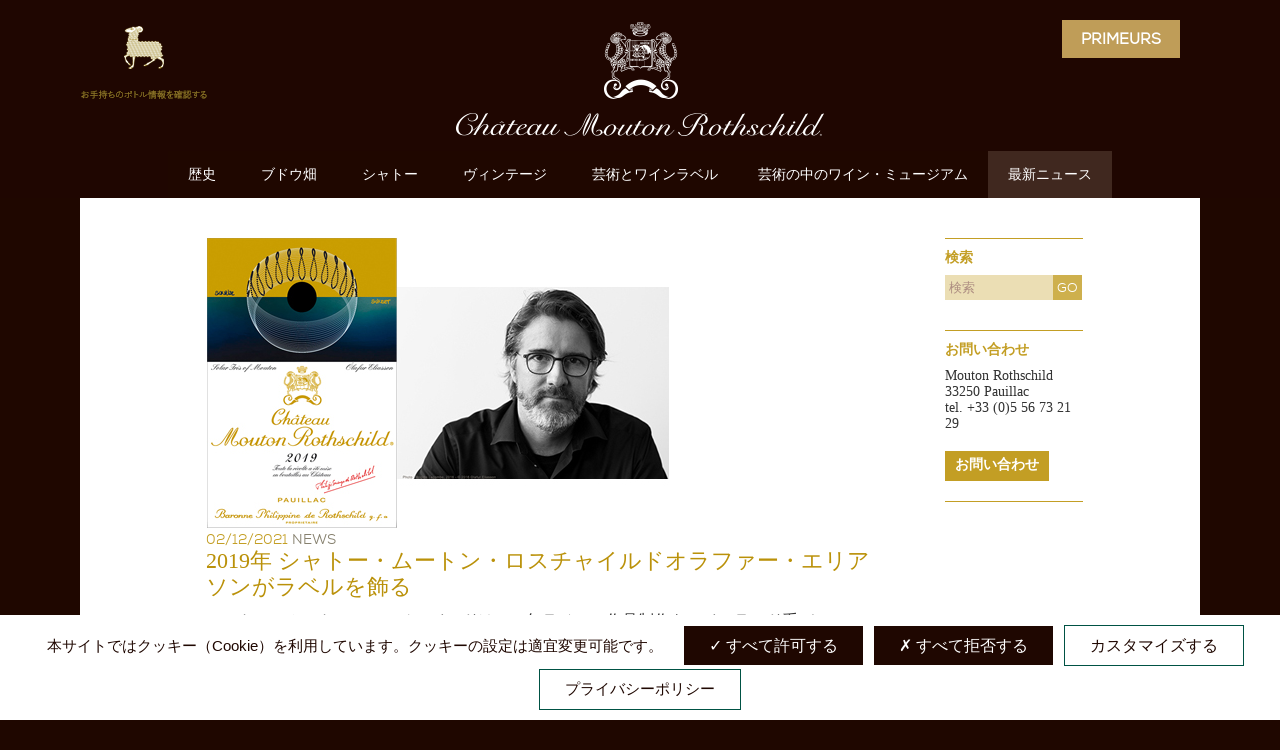

--- FILE ---
content_type: text/html; charset=UTF-8
request_url: https://www.chateau-mouton-rothschild.com/news/page/3?lang=ja
body_size: 19096
content:


<!DOCTYPE html>
<!--[if IE 8]><html class="no-js lt-ie9" lang="en"> <![endif]-->
<!--[if gt IE 8]><!--><html class="no-js" lang="en"><!--<![endif]-->
  <head>
    <meta charset="utf-8" />
    <meta name="viewport" content="width=device-width, initial-scale=1.0" />
    
    <link rel="apple-touch-icon" href="https://www.chateau-mouton-rothschild.com/apple-touch-icon-iphone.png" />
    <link rel="apple-touch-icon" sizes="72×72" href="https://www.chateau-mouton-rothschild.com/apple-touch-icon-ipad.png" />
    <link rel="apple-touch-icon" sizes="114×114" href="https://www.chateau-mouton-rothschild.com/apple-touch-icon-iphone4.png" />
    <link rel="shortcut icon" href="https://www.chateau-mouton-rothschild.com/favicon.ico" />
    <link rel="icon" href="https://www.chateau-mouton-rothschild.com/favicon.png" type="image/png" />
    <link rel="stylesheet" href="https://www.chateau-mouton-rothschild.com/cellar/themes/bphr/style.css">
    <!--[if IE 8]>
  <link href="https://www.chateau-mouton-rothschild.com/cellar/themes/bphr/styles/ie.css" rel="stylesheet" type="text/css" />
  <![endif]-->
        <style>
#wpadminbar #wp-admin-bar-wccp_free_top_button .ab-icon:before {
	content: "\f160";
	color: #02CA02;
	top: 3px;
}
#wpadminbar #wp-admin-bar-wccp_free_top_button .ab-icon {
	transform: rotate(45deg);
}
</style>
<meta name='robots' content='index, follow, max-image-preview:large, max-snippet:-1, max-video-preview:-1' />
	<style>img:is([sizes="auto" i], [sizes^="auto," i]) { contain-intrinsic-size: 3000px 1500px }</style>
	
	<!-- This site is optimized with the Yoast SEO plugin v26.1.1 - https://yoast.com/wordpress/plugins/seo/ -->
	<title>シャトー・ムートン・ロスシルド - 最新ニュース</title>
	<meta name="description" content="シャトー・ムートン・ロスシルド - 最新ニュース" />
	<link rel="canonical" href="https://www.chateau-mouton-rothschild.com/news?lang=ja" />
	<script type="application/ld+json" class="yoast-schema-graph">{"@context":"https://schema.org","@graph":[{"@type":"WebPage","@id":"https://www.chateau-mouton-rothschild.com/news?lang=ja","url":"https://www.chateau-mouton-rothschild.com/news?lang=ja","name":"シャトー・ムートン・ロスシルド - 最新ニュース","isPartOf":{"@id":"https://www.chateau-mouton-rothschild.com/#website"},"datePublished":"2013-02-25T09:55:01+00:00","dateModified":"2015-12-31T10:14:38+00:00","description":"シャトー・ムートン・ロスシルド - 最新ニュース","inLanguage":"ja","potentialAction":[{"@type":"ReadAction","target":["https://www.chateau-mouton-rothschild.com/news?lang=ja"]}]},{"@type":"WebSite","@id":"https://www.chateau-mouton-rothschild.com/#website","url":"https://www.chateau-mouton-rothschild.com/","name":"シャトー・ムートン・ロスシルド","description":"シャトー・ムートン・ロスシルド","potentialAction":[{"@type":"SearchAction","target":{"@type":"EntryPoint","urlTemplate":"https://www.chateau-mouton-rothschild.com/?s={search_term_string}"},"query-input":{"@type":"PropertyValueSpecification","valueRequired":true,"valueName":"search_term_string"}}],"inLanguage":"ja"}]}</script>
	<!-- / Yoast SEO plugin. -->


<link rel="alternate" type="application/rss+xml" title="シャトー・ムートン・ロスシルド &raquo; Feed" href="https://www.chateau-mouton-rothschild.com/feed?lang=ja" />
<link rel="alternate" type="application/rss+xml" title="シャトー・ムートン・ロスシルド &raquo; Comments Feed" href="https://www.chateau-mouton-rothschild.com/comments/feed?lang=ja" />
<script type="text/javascript">
/* <![CDATA[ */
window._wpemojiSettings = {"baseUrl":"https:\/\/s.w.org\/images\/core\/emoji\/15.1.0\/72x72\/","ext":".png","svgUrl":"https:\/\/s.w.org\/images\/core\/emoji\/15.1.0\/svg\/","svgExt":".svg","source":{"concatemoji":"https:\/\/www.chateau-mouton-rothschild.com\/wp-includes\/js\/wp-emoji-release.min.js?ver=b485bee4ccb2411de20f1c52b9cbe932"}};
/*! This file is auto-generated */
!function(i,n){var o,s,e;function c(e){try{var t={supportTests:e,timestamp:(new Date).valueOf()};sessionStorage.setItem(o,JSON.stringify(t))}catch(e){}}function p(e,t,n){e.clearRect(0,0,e.canvas.width,e.canvas.height),e.fillText(t,0,0);var t=new Uint32Array(e.getImageData(0,0,e.canvas.width,e.canvas.height).data),r=(e.clearRect(0,0,e.canvas.width,e.canvas.height),e.fillText(n,0,0),new Uint32Array(e.getImageData(0,0,e.canvas.width,e.canvas.height).data));return t.every(function(e,t){return e===r[t]})}function u(e,t,n){switch(t){case"flag":return n(e,"\ud83c\udff3\ufe0f\u200d\u26a7\ufe0f","\ud83c\udff3\ufe0f\u200b\u26a7\ufe0f")?!1:!n(e,"\ud83c\uddfa\ud83c\uddf3","\ud83c\uddfa\u200b\ud83c\uddf3")&&!n(e,"\ud83c\udff4\udb40\udc67\udb40\udc62\udb40\udc65\udb40\udc6e\udb40\udc67\udb40\udc7f","\ud83c\udff4\u200b\udb40\udc67\u200b\udb40\udc62\u200b\udb40\udc65\u200b\udb40\udc6e\u200b\udb40\udc67\u200b\udb40\udc7f");case"emoji":return!n(e,"\ud83d\udc26\u200d\ud83d\udd25","\ud83d\udc26\u200b\ud83d\udd25")}return!1}function f(e,t,n){var r="undefined"!=typeof WorkerGlobalScope&&self instanceof WorkerGlobalScope?new OffscreenCanvas(300,150):i.createElement("canvas"),a=r.getContext("2d",{willReadFrequently:!0}),o=(a.textBaseline="top",a.font="600 32px Arial",{});return e.forEach(function(e){o[e]=t(a,e,n)}),o}function t(e){var t=i.createElement("script");t.src=e,t.defer=!0,i.head.appendChild(t)}"undefined"!=typeof Promise&&(o="wpEmojiSettingsSupports",s=["flag","emoji"],n.supports={everything:!0,everythingExceptFlag:!0},e=new Promise(function(e){i.addEventListener("DOMContentLoaded",e,{once:!0})}),new Promise(function(t){var n=function(){try{var e=JSON.parse(sessionStorage.getItem(o));if("object"==typeof e&&"number"==typeof e.timestamp&&(new Date).valueOf()<e.timestamp+604800&&"object"==typeof e.supportTests)return e.supportTests}catch(e){}return null}();if(!n){if("undefined"!=typeof Worker&&"undefined"!=typeof OffscreenCanvas&&"undefined"!=typeof URL&&URL.createObjectURL&&"undefined"!=typeof Blob)try{var e="postMessage("+f.toString()+"("+[JSON.stringify(s),u.toString(),p.toString()].join(",")+"));",r=new Blob([e],{type:"text/javascript"}),a=new Worker(URL.createObjectURL(r),{name:"wpTestEmojiSupports"});return void(a.onmessage=function(e){c(n=e.data),a.terminate(),t(n)})}catch(e){}c(n=f(s,u,p))}t(n)}).then(function(e){for(var t in e)n.supports[t]=e[t],n.supports.everything=n.supports.everything&&n.supports[t],"flag"!==t&&(n.supports.everythingExceptFlag=n.supports.everythingExceptFlag&&n.supports[t]);n.supports.everythingExceptFlag=n.supports.everythingExceptFlag&&!n.supports.flag,n.DOMReady=!1,n.readyCallback=function(){n.DOMReady=!0}}).then(function(){return e}).then(function(){var e;n.supports.everything||(n.readyCallback(),(e=n.source||{}).concatemoji?t(e.concatemoji):e.wpemoji&&e.twemoji&&(t(e.twemoji),t(e.wpemoji)))}))}((window,document),window._wpemojiSettings);
/* ]]> */
</script>
<style id='wp-emoji-styles-inline-css' type='text/css'>

	img.wp-smiley, img.emoji {
		display: inline !important;
		border: none !important;
		box-shadow: none !important;
		height: 1em !important;
		width: 1em !important;
		margin: 0 0.07em !important;
		vertical-align: -0.1em !important;
		background: none !important;
		padding: 0 !important;
	}
</style>
<link rel='stylesheet' id='wp-block-library-css' href='https://www.chateau-mouton-rothschild.com/wp-includes/css/dist/block-library/style.min.css?ver=b485bee4ccb2411de20f1c52b9cbe932' type='text/css' media='all' />
<style id='classic-theme-styles-inline-css' type='text/css'>
/*! This file is auto-generated */
.wp-block-button__link{color:#fff;background-color:#32373c;border-radius:9999px;box-shadow:none;text-decoration:none;padding:calc(.667em + 2px) calc(1.333em + 2px);font-size:1.125em}.wp-block-file__button{background:#32373c;color:#fff;text-decoration:none}
</style>
<style id='global-styles-inline-css' type='text/css'>
:root{--wp--preset--aspect-ratio--square: 1;--wp--preset--aspect-ratio--4-3: 4/3;--wp--preset--aspect-ratio--3-4: 3/4;--wp--preset--aspect-ratio--3-2: 3/2;--wp--preset--aspect-ratio--2-3: 2/3;--wp--preset--aspect-ratio--16-9: 16/9;--wp--preset--aspect-ratio--9-16: 9/16;--wp--preset--color--black: #000000;--wp--preset--color--cyan-bluish-gray: #abb8c3;--wp--preset--color--white: #ffffff;--wp--preset--color--pale-pink: #f78da7;--wp--preset--color--vivid-red: #cf2e2e;--wp--preset--color--luminous-vivid-orange: #ff6900;--wp--preset--color--luminous-vivid-amber: #fcb900;--wp--preset--color--light-green-cyan: #7bdcb5;--wp--preset--color--vivid-green-cyan: #00d084;--wp--preset--color--pale-cyan-blue: #8ed1fc;--wp--preset--color--vivid-cyan-blue: #0693e3;--wp--preset--color--vivid-purple: #9b51e0;--wp--preset--gradient--vivid-cyan-blue-to-vivid-purple: linear-gradient(135deg,rgba(6,147,227,1) 0%,rgb(155,81,224) 100%);--wp--preset--gradient--light-green-cyan-to-vivid-green-cyan: linear-gradient(135deg,rgb(122,220,180) 0%,rgb(0,208,130) 100%);--wp--preset--gradient--luminous-vivid-amber-to-luminous-vivid-orange: linear-gradient(135deg,rgba(252,185,0,1) 0%,rgba(255,105,0,1) 100%);--wp--preset--gradient--luminous-vivid-orange-to-vivid-red: linear-gradient(135deg,rgba(255,105,0,1) 0%,rgb(207,46,46) 100%);--wp--preset--gradient--very-light-gray-to-cyan-bluish-gray: linear-gradient(135deg,rgb(238,238,238) 0%,rgb(169,184,195) 100%);--wp--preset--gradient--cool-to-warm-spectrum: linear-gradient(135deg,rgb(74,234,220) 0%,rgb(151,120,209) 20%,rgb(207,42,186) 40%,rgb(238,44,130) 60%,rgb(251,105,98) 80%,rgb(254,248,76) 100%);--wp--preset--gradient--blush-light-purple: linear-gradient(135deg,rgb(255,206,236) 0%,rgb(152,150,240) 100%);--wp--preset--gradient--blush-bordeaux: linear-gradient(135deg,rgb(254,205,165) 0%,rgb(254,45,45) 50%,rgb(107,0,62) 100%);--wp--preset--gradient--luminous-dusk: linear-gradient(135deg,rgb(255,203,112) 0%,rgb(199,81,192) 50%,rgb(65,88,208) 100%);--wp--preset--gradient--pale-ocean: linear-gradient(135deg,rgb(255,245,203) 0%,rgb(182,227,212) 50%,rgb(51,167,181) 100%);--wp--preset--gradient--electric-grass: linear-gradient(135deg,rgb(202,248,128) 0%,rgb(113,206,126) 100%);--wp--preset--gradient--midnight: linear-gradient(135deg,rgb(2,3,129) 0%,rgb(40,116,252) 100%);--wp--preset--font-size--small: 13px;--wp--preset--font-size--medium: 20px;--wp--preset--font-size--large: 36px;--wp--preset--font-size--x-large: 42px;--wp--preset--spacing--20: 0.44rem;--wp--preset--spacing--30: 0.67rem;--wp--preset--spacing--40: 1rem;--wp--preset--spacing--50: 1.5rem;--wp--preset--spacing--60: 2.25rem;--wp--preset--spacing--70: 3.38rem;--wp--preset--spacing--80: 5.06rem;--wp--preset--shadow--natural: 6px 6px 9px rgba(0, 0, 0, 0.2);--wp--preset--shadow--deep: 12px 12px 50px rgba(0, 0, 0, 0.4);--wp--preset--shadow--sharp: 6px 6px 0px rgba(0, 0, 0, 0.2);--wp--preset--shadow--outlined: 6px 6px 0px -3px rgba(255, 255, 255, 1), 6px 6px rgba(0, 0, 0, 1);--wp--preset--shadow--crisp: 6px 6px 0px rgba(0, 0, 0, 1);}:where(.is-layout-flex){gap: 0.5em;}:where(.is-layout-grid){gap: 0.5em;}body .is-layout-flex{display: flex;}.is-layout-flex{flex-wrap: wrap;align-items: center;}.is-layout-flex > :is(*, div){margin: 0;}body .is-layout-grid{display: grid;}.is-layout-grid > :is(*, div){margin: 0;}:where(.wp-block-columns.is-layout-flex){gap: 2em;}:where(.wp-block-columns.is-layout-grid){gap: 2em;}:where(.wp-block-post-template.is-layout-flex){gap: 1.25em;}:where(.wp-block-post-template.is-layout-grid){gap: 1.25em;}.has-black-color{color: var(--wp--preset--color--black) !important;}.has-cyan-bluish-gray-color{color: var(--wp--preset--color--cyan-bluish-gray) !important;}.has-white-color{color: var(--wp--preset--color--white) !important;}.has-pale-pink-color{color: var(--wp--preset--color--pale-pink) !important;}.has-vivid-red-color{color: var(--wp--preset--color--vivid-red) !important;}.has-luminous-vivid-orange-color{color: var(--wp--preset--color--luminous-vivid-orange) !important;}.has-luminous-vivid-amber-color{color: var(--wp--preset--color--luminous-vivid-amber) !important;}.has-light-green-cyan-color{color: var(--wp--preset--color--light-green-cyan) !important;}.has-vivid-green-cyan-color{color: var(--wp--preset--color--vivid-green-cyan) !important;}.has-pale-cyan-blue-color{color: var(--wp--preset--color--pale-cyan-blue) !important;}.has-vivid-cyan-blue-color{color: var(--wp--preset--color--vivid-cyan-blue) !important;}.has-vivid-purple-color{color: var(--wp--preset--color--vivid-purple) !important;}.has-black-background-color{background-color: var(--wp--preset--color--black) !important;}.has-cyan-bluish-gray-background-color{background-color: var(--wp--preset--color--cyan-bluish-gray) !important;}.has-white-background-color{background-color: var(--wp--preset--color--white) !important;}.has-pale-pink-background-color{background-color: var(--wp--preset--color--pale-pink) !important;}.has-vivid-red-background-color{background-color: var(--wp--preset--color--vivid-red) !important;}.has-luminous-vivid-orange-background-color{background-color: var(--wp--preset--color--luminous-vivid-orange) !important;}.has-luminous-vivid-amber-background-color{background-color: var(--wp--preset--color--luminous-vivid-amber) !important;}.has-light-green-cyan-background-color{background-color: var(--wp--preset--color--light-green-cyan) !important;}.has-vivid-green-cyan-background-color{background-color: var(--wp--preset--color--vivid-green-cyan) !important;}.has-pale-cyan-blue-background-color{background-color: var(--wp--preset--color--pale-cyan-blue) !important;}.has-vivid-cyan-blue-background-color{background-color: var(--wp--preset--color--vivid-cyan-blue) !important;}.has-vivid-purple-background-color{background-color: var(--wp--preset--color--vivid-purple) !important;}.has-black-border-color{border-color: var(--wp--preset--color--black) !important;}.has-cyan-bluish-gray-border-color{border-color: var(--wp--preset--color--cyan-bluish-gray) !important;}.has-white-border-color{border-color: var(--wp--preset--color--white) !important;}.has-pale-pink-border-color{border-color: var(--wp--preset--color--pale-pink) !important;}.has-vivid-red-border-color{border-color: var(--wp--preset--color--vivid-red) !important;}.has-luminous-vivid-orange-border-color{border-color: var(--wp--preset--color--luminous-vivid-orange) !important;}.has-luminous-vivid-amber-border-color{border-color: var(--wp--preset--color--luminous-vivid-amber) !important;}.has-light-green-cyan-border-color{border-color: var(--wp--preset--color--light-green-cyan) !important;}.has-vivid-green-cyan-border-color{border-color: var(--wp--preset--color--vivid-green-cyan) !important;}.has-pale-cyan-blue-border-color{border-color: var(--wp--preset--color--pale-cyan-blue) !important;}.has-vivid-cyan-blue-border-color{border-color: var(--wp--preset--color--vivid-cyan-blue) !important;}.has-vivid-purple-border-color{border-color: var(--wp--preset--color--vivid-purple) !important;}.has-vivid-cyan-blue-to-vivid-purple-gradient-background{background: var(--wp--preset--gradient--vivid-cyan-blue-to-vivid-purple) !important;}.has-light-green-cyan-to-vivid-green-cyan-gradient-background{background: var(--wp--preset--gradient--light-green-cyan-to-vivid-green-cyan) !important;}.has-luminous-vivid-amber-to-luminous-vivid-orange-gradient-background{background: var(--wp--preset--gradient--luminous-vivid-amber-to-luminous-vivid-orange) !important;}.has-luminous-vivid-orange-to-vivid-red-gradient-background{background: var(--wp--preset--gradient--luminous-vivid-orange-to-vivid-red) !important;}.has-very-light-gray-to-cyan-bluish-gray-gradient-background{background: var(--wp--preset--gradient--very-light-gray-to-cyan-bluish-gray) !important;}.has-cool-to-warm-spectrum-gradient-background{background: var(--wp--preset--gradient--cool-to-warm-spectrum) !important;}.has-blush-light-purple-gradient-background{background: var(--wp--preset--gradient--blush-light-purple) !important;}.has-blush-bordeaux-gradient-background{background: var(--wp--preset--gradient--blush-bordeaux) !important;}.has-luminous-dusk-gradient-background{background: var(--wp--preset--gradient--luminous-dusk) !important;}.has-pale-ocean-gradient-background{background: var(--wp--preset--gradient--pale-ocean) !important;}.has-electric-grass-gradient-background{background: var(--wp--preset--gradient--electric-grass) !important;}.has-midnight-gradient-background{background: var(--wp--preset--gradient--midnight) !important;}.has-small-font-size{font-size: var(--wp--preset--font-size--small) !important;}.has-medium-font-size{font-size: var(--wp--preset--font-size--medium) !important;}.has-large-font-size{font-size: var(--wp--preset--font-size--large) !important;}.has-x-large-font-size{font-size: var(--wp--preset--font-size--x-large) !important;}
:where(.wp-block-post-template.is-layout-flex){gap: 1.25em;}:where(.wp-block-post-template.is-layout-grid){gap: 1.25em;}
:where(.wp-block-columns.is-layout-flex){gap: 2em;}:where(.wp-block-columns.is-layout-grid){gap: 2em;}
:root :where(.wp-block-pullquote){font-size: 1.5em;line-height: 1.6;}
</style>
<link rel='stylesheet' id='contact-form-7-css' href='https://www.chateau-mouton-rothschild.com/cellar/plugins/contact-form-7/includes/css/styles.css?ver=6.0.6' type='text/css' media='all' />
<link rel='stylesheet' id='wpml-legacy-dropdown-0-css' href='https://www.chateau-mouton-rothschild.com/cellar/plugins/sitepress-multilingual-cms/templates/language-switchers/legacy-dropdown/style.min.css?ver=1' type='text/css' media='all' />
<style id='wpml-legacy-dropdown-0-inline-css' type='text/css'>
.wpml-ls-statics-shortcode_actions, .wpml-ls-statics-shortcode_actions .wpml-ls-sub-menu, .wpml-ls-statics-shortcode_actions a {border-color:#cc9900;}.wpml-ls-statics-shortcode_actions a, .wpml-ls-statics-shortcode_actions .wpml-ls-sub-menu a, .wpml-ls-statics-shortcode_actions .wpml-ls-sub-menu a:link, .wpml-ls-statics-shortcode_actions li:not(.wpml-ls-current-language) .wpml-ls-link, .wpml-ls-statics-shortcode_actions li:not(.wpml-ls-current-language) .wpml-ls-link:link {color:#444444;background-color:#ffffff;}.wpml-ls-statics-shortcode_actions .wpml-ls-sub-menu a:hover,.wpml-ls-statics-shortcode_actions .wpml-ls-sub-menu a:focus, .wpml-ls-statics-shortcode_actions .wpml-ls-sub-menu a:link:hover, .wpml-ls-statics-shortcode_actions .wpml-ls-sub-menu a:link:focus {color:#000000;background-color:#eeeeee;}.wpml-ls-statics-shortcode_actions .wpml-ls-current-language > a {color:#cc9900;background-color:#ffffff;}.wpml-ls-statics-shortcode_actions .wpml-ls-current-language:hover>a, .wpml-ls-statics-shortcode_actions .wpml-ls-current-language>a:focus {color:#cc9900;background-color:#eeeeee;}
</style>
<link rel='stylesheet' id='cms-navigation-style-base-css' href='https://www.chateau-mouton-rothschild.com/cellar/plugins/wpml-cms-nav/res/css/cms-navigation-base.css?ver=1.5.6' type='text/css' media='screen' />
<link rel='stylesheet' id='cms-navigation-style-css' href='https://www.chateau-mouton-rothschild.com/cellar/plugins/wpml-cms-nav/res/css/cms-navigation.css?ver=1.5.6' type='text/css' media='screen' />
<link rel='stylesheet' id='levee_de_doute-css' href='https://www.chateau-mouton-rothschild.com/cellar/themes/bphr/styles/levee_de_doute.css?ver=b485bee4ccb2411de20f1c52b9cbe932' type='text/css' media='all' />
<link rel='stylesheet' id='ubermenu-css' href='https://www.chateau-mouton-rothschild.com/cellar/plugins/ubermenu/pro/assets/css/ubermenu.min.css?ver=3.5' type='text/css' media='all' />
<link rel='stylesheet' id='ubermenu-minimal-css' href='https://www.chateau-mouton-rothschild.com/cellar/plugins/ubermenu/assets/css/skins/minimal.css?ver=b485bee4ccb2411de20f1c52b9cbe932' type='text/css' media='all' />
<link rel='stylesheet' id='ubermenu-font-awesome-all-css' href='https://www.chateau-mouton-rothschild.com/cellar/plugins/ubermenu/assets/fontawesome/css/all.min.css?ver=b485bee4ccb2411de20f1c52b9cbe932' type='text/css' media='all' />
<link rel='stylesheet' id='lightboxStyle-css' href='https://www.chateau-mouton-rothschild.com/cellar/plugins/lightbox-plus/css/grey/colorbox.css?ver=2.7' type='text/css' media='screen' />
<script type="text/javascript" src="https://www.chateau-mouton-rothschild.com/wp-includes/js/jquery/jquery.min.js?ver=3.7.1" id="jquery-core-js"></script>
<script type="text/javascript" src="https://www.chateau-mouton-rothschild.com/wp-includes/js/jquery/jquery-migrate.min.js?ver=3.4.1" id="jquery-migrate-js"></script>
<script type="text/javascript" src="https://www.chateau-mouton-rothschild.com/cellar/plugins/sitepress-multilingual-cms/templates/language-switchers/legacy-dropdown/script.min.js?ver=1" id="wpml-legacy-dropdown-0-js"></script>
<link rel="https://api.w.org/" href="https://www.chateau-mouton-rothschild.com/wp-json/" /><link rel="alternate" title="JSON" type="application/json" href="https://www.chateau-mouton-rothschild.com/wp-json/wp/v2/pages/9309" /><link rel="EditURI" type="application/rsd+xml" title="RSD" href="https://www.chateau-mouton-rothschild.com/xmlrpc.php?rsd" />

<link rel='shortlink' href='https://www.chateau-mouton-rothschild.com/?p=9309&#038;lang=ja' />
<link rel="alternate" title="oEmbed (JSON)" type="application/json+oembed" href="https://www.chateau-mouton-rothschild.com/wp-json/oembed/1.0/embed?url=https%3A%2F%2Fwww.chateau-mouton-rothschild.com%2Fnews%3Flang%3Dja" />
<link rel="alternate" title="oEmbed (XML)" type="text/xml+oembed" href="https://www.chateau-mouton-rothschild.com/wp-json/oembed/1.0/embed?url=https%3A%2F%2Fwww.chateau-mouton-rothschild.com%2Fnews%3Flang%3Dja&#038;format=xml" />
<meta name="generator" content="WPML ver:4.7.1 stt:61,1,4,28;" />
<script type="text/javascript">
	window._se_plugin_version = '8.1.9';
</script>
<style id="ubermenu-custom-generated-css">
/** Font Awesome 4 Compatibility **/
.fa{font-style:normal;font-variant:normal;font-weight:normal;font-family:FontAwesome;}

/** UberMenu Custom Menu Styles (Customizer) **/
/* main */
 .ubermenu-main { background:#1f0700; border:1px solid #1f0700; }
 .ubermenu.ubermenu-main { background:none; border:none; box-shadow:none; }
 .ubermenu.ubermenu-main .ubermenu-item-level-0 > .ubermenu-target { border:none; box-shadow:none; background:#1f0700; }
 .ubermenu-main .ubermenu-item-level-0 > .ubermenu-target { font-size:100%; text-transform:none; color:#ffffff; }
 .ubermenu-main .ubermenu-nav .ubermenu-item.ubermenu-item-level-0 > .ubermenu-target { font-weight:normal; }
 .ubermenu.ubermenu-main .ubermenu-item-level-0:hover > .ubermenu-target, .ubermenu-main .ubermenu-item-level-0.ubermenu-active > .ubermenu-target { color:#ffffff; background:#40281f; }
 .ubermenu-main .ubermenu-item-level-0.ubermenu-current-menu-item > .ubermenu-target, .ubermenu-main .ubermenu-item-level-0.ubermenu-current-menu-parent > .ubermenu-target, .ubermenu-main .ubermenu-item-level-0.ubermenu-current-menu-ancestor > .ubermenu-target { color:#ffffff; background:#40281f; }
 .ubermenu-main .ubermenu-item.ubermenu-item-level-0 > .ubermenu-highlight { background:#40281f; }
 .ubermenu-main .ubermenu-submenu.ubermenu-submenu-drop { background-color:#40281f; border:1px solid #40281f; color:#ffffff; }
 .ubermenu-main .ubermenu-item-level-0 > .ubermenu-submenu-drop { box-shadow:none; }
 .ubermenu-main .ubermenu-submenu .ubermenu-highlight { color:#ffffff; }
 .ubermenu-main .ubermenu-item-normal > .ubermenu-target,.ubermenu-main .ubermenu-submenu .ubermenu-target,.ubermenu-main .ubermenu-submenu .ubermenu-nonlink,.ubermenu-main .ubermenu-submenu .ubermenu-widget,.ubermenu-main .ubermenu-submenu .ubermenu-custom-content-padded,.ubermenu-main .ubermenu-submenu .ubermenu-retractor,.ubermenu-main .ubermenu-submenu .ubermenu-colgroup .ubermenu-column,.ubermenu-main .ubermenu-submenu.ubermenu-submenu-type-stack > .ubermenu-item-normal > .ubermenu-target,.ubermenu-main .ubermenu-submenu.ubermenu-submenu-padded { padding:6px 20px; }
 .ubermenu .ubermenu-grid-row { padding-right:6px 20px; }
 .ubermenu .ubermenu-grid-row .ubermenu-target { padding-right:0; }
 .ubermenu-main .ubermenu-submenu .ubermenu-item-header > .ubermenu-target, .ubermenu-main .ubermenu-tab > .ubermenu-target { font-size:12px; text-transform:none; }
 .ubermenu-main .ubermenu-submenu .ubermenu-item-header > .ubermenu-target { color:#ffffff; }
 .ubermenu-main .ubermenu-submenu .ubermenu-item-header > .ubermenu-target:hover { color:#ffffff; background-color:#5c4238; }
 .ubermenu-main .ubermenu-nav .ubermenu-submenu .ubermenu-item-header > .ubermenu-target { font-weight:400; }
 .ubermenu-main .ubermenu-submenu .ubermenu-item-header.ubermenu-current-menu-item > .ubermenu-target { background-color:#40281f; }
 .ubermenu-main .ubermenu-submenu .ubermenu-item-header.ubermenu-has-submenu-stack > .ubermenu-target { border:none; }
 .ubermenu-main .ubermenu-submenu-type-stack { padding-top:0; }
 .ubermenu.ubermenu-main .ubermenu-item-normal > .ubermenu-target:hover, .ubermenu.ubermenu-main .ubermenu-item-normal.ubermenu-active > .ubermenu-target { background-color:#5c4238; }
 .ubermenu.ubermenu-main .ubermenu-tab > .ubermenu-target { color:#ffffff; }
 .ubermenu.ubermenu-main .ubermenu-submenu .ubermenu-tab.ubermenu-active > .ubermenu-target { color:#ffffff; }
 .ubermenu-main .ubermenu-submenu .ubermenu-tab.ubermenu-current-menu-item > .ubermenu-target, .ubermenu-main .ubermenu-submenu .ubermenu-tab.ubermenu-current-menu-parent > .ubermenu-target, .ubermenu-main .ubermenu-submenu .ubermenu-tab.ubermenu-current-menu-ancestor > .ubermenu-target { color:#ffffff; }
 .ubermenu.ubermenu-main .ubermenu-tabs-group .ubermenu-item-header > .ubermenu-target { color:#ffffff !important; }
 .ubermenu-main .ubermenu-item-level-0.ubermenu-has-submenu-drop > .ubermenu-target > .ubermenu-sub-indicator { color:#1f0700; }
 .ubermenu-responsive-toggle.ubermenu-responsive-toggle-main { color:#ffffff; }
 .ubermenu-responsive-toggle.ubermenu-responsive-toggle-main:hover { color:#ffffff; }
 .ubermenu-responsive-toggle-main, .ubermenu-main, .ubermenu-main .ubermenu-target, .ubermenu-main .ubermenu-nav .ubermenu-item-level-0 .ubermenu-target { font-family:nexa_bookregular; }


/* Status: Loaded from Transient */

</style><script id="wpcp_disable_selection" type="text/javascript">
var image_save_msg='You are not allowed to save images!';
	var no_menu_msg='Context Menu disabled!';
	var smessage = "";

function disableEnterKey(e)
{
	var elemtype = e.target.tagName;
	
	elemtype = elemtype.toUpperCase();
	
	if (elemtype == "TEXT" || elemtype == "TEXTAREA" || elemtype == "INPUT" || elemtype == "PASSWORD" || elemtype == "SELECT" || elemtype == "OPTION" || elemtype == "EMBED")
	{
		elemtype = 'TEXT';
	}
	
	if (e.ctrlKey){
     var key;
     if(window.event)
          key = window.event.keyCode;     //IE
     else
          key = e.which;     //firefox (97)
    //if (key != 17) alert(key);
     if (elemtype!= 'TEXT' && (key == 97 || key == 65 || key == 67 || key == 99 || key == 88 || key == 120 || key == 26 || key == 85  || key == 86 || key == 83 || key == 43 || key == 73))
     {
		if(wccp_free_iscontenteditable(e)) return true;
		show_wpcp_message('You are not allowed to copy content or view source');
		return false;
     }else
     	return true;
     }
}


/*For contenteditable tags*/
function wccp_free_iscontenteditable(e)
{
	var e = e || window.event; // also there is no e.target property in IE. instead IE uses window.event.srcElement
  	
	var target = e.target || e.srcElement;

	var elemtype = e.target.nodeName;
	
	elemtype = elemtype.toUpperCase();
	
	var iscontenteditable = "false";
		
	if(typeof target.getAttribute!="undefined" ) iscontenteditable = target.getAttribute("contenteditable"); // Return true or false as string
	
	var iscontenteditable2 = false;
	
	if(typeof target.isContentEditable!="undefined" ) iscontenteditable2 = target.isContentEditable; // Return true or false as boolean

	if(target.parentElement.isContentEditable) iscontenteditable2 = true;
	
	if (iscontenteditable == "true" || iscontenteditable2 == true)
	{
		if(typeof target.style!="undefined" ) target.style.cursor = "text";
		
		return true;
	}
}

////////////////////////////////////
function disable_copy(e)
{	
	var e = e || window.event; // also there is no e.target property in IE. instead IE uses window.event.srcElement
	
	var elemtype = e.target.tagName;
	
	elemtype = elemtype.toUpperCase();
	
	if (elemtype == "TEXT" || elemtype == "TEXTAREA" || elemtype == "INPUT" || elemtype == "PASSWORD" || elemtype == "SELECT" || elemtype == "OPTION" || elemtype == "EMBED")
	{
		elemtype = 'TEXT';
	}
	
	if(wccp_free_iscontenteditable(e)) return true;
	
	var isSafari = /Safari/.test(navigator.userAgent) && /Apple Computer/.test(navigator.vendor);
	
	var checker_IMG = '';
	if (elemtype == "IMG" && checker_IMG == 'checked' && e.detail >= 2) {show_wpcp_message(alertMsg_IMG);return false;}
	if (elemtype != "TEXT")
	{
		if (smessage !== "" && e.detail == 2)
			show_wpcp_message(smessage);
		
		if (isSafari)
			return true;
		else
			return false;
	}	
}

//////////////////////////////////////////
function disable_copy_ie()
{
	var e = e || window.event;
	var elemtype = window.event.srcElement.nodeName;
	elemtype = elemtype.toUpperCase();
	if(wccp_free_iscontenteditable(e)) return true;
	if (elemtype == "IMG") {show_wpcp_message(alertMsg_IMG);return false;}
	if (elemtype != "TEXT" && elemtype != "TEXTAREA" && elemtype != "INPUT" && elemtype != "PASSWORD" && elemtype != "SELECT" && elemtype != "OPTION" && elemtype != "EMBED")
	{
		return false;
	}
}	
function reEnable()
{
	return true;
}
document.onkeydown = disableEnterKey;
document.onselectstart = disable_copy_ie;
if(navigator.userAgent.indexOf('MSIE')==-1)
{
	document.onmousedown = disable_copy;
	document.onclick = reEnable;
}
function disableSelection(target)
{
    //For IE This code will work
    if (typeof target.onselectstart!="undefined")
    target.onselectstart = disable_copy_ie;
    
    //For Firefox This code will work
    else if (typeof target.style.MozUserSelect!="undefined")
    {target.style.MozUserSelect="none";}
    
    //All other  (ie: Opera) This code will work
    else
    target.onmousedown=function(){return false}
    target.style.cursor = "default";
}
//Calling the JS function directly just after body load
window.onload = function(){disableSelection(document.body);};

//////////////////special for safari Start////////////////
var onlongtouch;
var timer;
var touchduration = 1000; //length of time we want the user to touch before we do something

var elemtype = "";
function touchstart(e) {
	var e = e || window.event;
  // also there is no e.target property in IE.
  // instead IE uses window.event.srcElement
  	var target = e.target || e.srcElement;
	
	elemtype = window.event.srcElement.nodeName;
	
	elemtype = elemtype.toUpperCase();
	
	if(!wccp_pro_is_passive()) e.preventDefault();
	if (!timer) {
		timer = setTimeout(onlongtouch, touchduration);
	}
}

function touchend() {
    //stops short touches from firing the event
    if (timer) {
        clearTimeout(timer);
        timer = null;
    }
	onlongtouch();
}

onlongtouch = function(e) { //this will clear the current selection if anything selected
	
	if (elemtype != "TEXT" && elemtype != "TEXTAREA" && elemtype != "INPUT" && elemtype != "PASSWORD" && elemtype != "SELECT" && elemtype != "EMBED" && elemtype != "OPTION")	
	{
		if (window.getSelection) {
			if (window.getSelection().empty) {  // Chrome
			window.getSelection().empty();
			} else if (window.getSelection().removeAllRanges) {  // Firefox
			window.getSelection().removeAllRanges();
			}
		} else if (document.selection) {  // IE?
			document.selection.empty();
		}
		return false;
	}
};

document.addEventListener("DOMContentLoaded", function(event) { 
    window.addEventListener("touchstart", touchstart, false);
    window.addEventListener("touchend", touchend, false);
});

function wccp_pro_is_passive() {

  var cold = false,
  hike = function() {};

  try {
	  const object1 = {};
  var aid = Object.defineProperty(object1, 'passive', {
  get() {cold = true}
  });
  window.addEventListener('test', hike, aid);
  window.removeEventListener('test', hike, aid);
  } catch (e) {}

  return cold;
}
/*special for safari End*/
</script>
<script id="wpcp_disable_Right_Click" type="text/javascript">
document.ondragstart = function() { return false;}
	function nocontext(e) {
	   return false;
	}
	document.oncontextmenu = nocontext;
</script>

<script type="text/javascript">
    var search_txt = '検索';
</script>
		<style type="text/css" id="wp-custom-css">
			/*
You can add your own CSS here.

Click the help icon above to learn more.
*/

img.primeurs {
	position: absolute;
    top: 45px;
    right: 20px;
    width: 128px;
    height: 45px;
    max-width: 128px;
}

@media only screen and (max-width: 767px) {
	img.primeurs {
position: absolute;
    top: 10px;
    right: 20px;
    width: 100px;
    height: auto;
    max-width: 128px;
}
}

span.wpmega-link-title, a span.wpmega-link-title, span.ubermenu-target-title {
	color: #fff!important;
	font-family: 'nexa_bookregular'!important;
}

.ubermenu-skin-minimal.ubermenu-horizontal .ubermenu-item-level-0 > .ubermenu-submenu-drop {
	border:none !important;
}

div#contact-form, div#reservation-form {
overflow:auto;
}

#tarteaucitronAlertSmall #tarteaucitronCookiesListContainer #tarteaucitronClosePanelCookie,
#tarteaucitron #tarteaucitronClosePanel {
    background: #256839;
    color: #fff;
    cursor: pointer;
    font-size: 12px;
    font-weight: 700;
    text-decoration: none;
    padding: 13px 13px;
    position: absolute;
    right: 0;
    text-align: center;
    width: 70px;
    z-index: 9999;
}
		</style>
		
    <script type="text/javascript" src="/cellar/themes/bphr/scripts/tarteaucitron/tarteaucitron.js"></script>

    <script type="text/javascript">
      var LangueSelect = 'ja';
var tarteaucitronForceLanguage = LangueSelect;

tarteaucitron.init({
  "privacyUrl": "https://www.chateau-mouton-rothschild.com/%e5%80%8b%e4%ba%ba%e6%83%85%e5%a0%b1%e4%bf%9d%e8%ad%b7%e6%96%b9%e9%87%9d?lang=ja", /* Privacy policy url */

  "hashtag": "#tarteaucitron", /* Open the panel with this hashtag */
  "cookieName": "tarteaucitron", /* Cookie name */

  "orientation": "bottom", /* Banner position (top - bottom) */

  "groupServices": false, /* Group services by category */
                   
  "showAlertSmall": false, /* Show the small banner on bottom right */
  "cookieslist": false, /* Show the cookie list */
                   
  "closePopup": true, /* Show a close X on the banner */

  "showIcon": false, /* Show cookie icon to manage cookies */
  //"iconSrc": "", /* Optionnal: URL or base64 encoded image */
  "iconPosition": "BottomRight", /* BottomRight, BottomLeft, TopRight and TopLeft */

  "adblocker": false, /* Show a Warning if an adblocker is detected */
                   
  "DenyAllCta" : true, /* Show the deny all button */
  "AcceptAllCta" : true, /* Show the accept all button when highPrivacy on */
  "highPrivacy": true, /* HIGHLY RECOMMANDED Disable auto consent */
                   
  "handleBrowserDNTRequest": false, /* If Do Not Track == 1, disallow all */

  "removeCredit": true, /* Remove credit link */
  "moreInfoLink": true, /* Show more info link */

  "useExternalCss": false, /* If false, the tarteaucitron.css file will be loaded */
  "useExternalJs": false, /* If false, the tarteaucitron.js file will be loaded */

  //"cookieDomain": ".my-multisite-domaine.fr", /* Shared cookie for multisite */
                  
  "readmoreLink": "", /* Change the default readmore link */

  "mandatory": true, /* Show a message about mandatory cookies */
});
</script>

    <script src="https://www.chateau-mouton-rothschild.com/cellar/themes/bphr/scripts/html5shiv.js"></script>
    <script src="https://www.chateau-mouton-rothschild.com/cellar/themes/bphr/scripts/respond.js"></script>
  </head>
  <body class="paged wp-singular page-template page-template-page-news page-template-page-news-php page page-id-9309 paged-3 page-paged-3 wp-theme-bphr unselectable">
    <div class="container head-strip">
      <div id="outer" class="row">
        <div class="twelve columns">
          <hgroup id="header">

            
            
                <div id="att_banner_link_wrapper">
                  <a id="att_banner_link" title="お手持ちのボトル情報を確認する" href="https://www.chateau-mouton-rothschild.com/remove-doubt?lang=ja"><img src="https://www.chateau-mouton-rothschild.com/cellar/themes/bphr/images/att_banner_link_ja.png" /></a>
                  <a href="https://www.bpdr.com/primeurs/jp/" rel="noopener noreferrer" class="button primeurs" target="_blank">Primeurs </a>
                  <!--<a href="https://www.bpdr.com/primeurs/jp" rel="noopener noreferrer" target="_blank"><img src="/cellar/uploads/CTA_Primeurs.2020.png" alt="Primeurs 2019" class="alignnone size-full wp-image-10749 primeurs" /></a> -->
                </div>


            <h1><a href="https://www.chateau-mouton-rothschild.com/?lang=ja"><img src="https://www.chateau-mouton-rothschild.com/cellar/themes/bphr/images/bphr-logo.png"></a></h1>
        
<!-- UberMenu [Configuration:main] [Theme Loc:header-menu] [Integration:auto] -->
<a class="ubermenu-responsive-toggle ubermenu-responsive-toggle-main ubermenu-skin-minimal ubermenu-loc-header-menu ubermenu-responsive-toggle-content-align-center ubermenu-responsive-toggle-align-full " data-ubermenu-target="ubermenu-main-3-header-menu-2"><i class="fas fa-bars"></i>MENU</a><nav id="ubermenu-main-3-header-menu-2" class="ubermenu ubermenu-nojs ubermenu-main ubermenu-menu-3 ubermenu-loc-header-menu ubermenu-responsive ubermenu-responsive-default ubermenu-responsive-collapse ubermenu-horizontal ubermenu-transition-fade ubermenu-trigger-hover_intent ubermenu-skin-minimal  ubermenu-bar-align-full ubermenu-items-align-center ubermenu-bound ubermenu-disable-submenu-scroll ubermenu-sub-indicators ubermenu-retractors-responsive ubermenu-submenu-indicator-closes"><ul id="ubermenu-nav-main-3-header-menu" class="ubermenu-nav"><li id="menu-item-9328" class="ubermenu-item ubermenu-item-type-post_type ubermenu-item-object-page ubermenu-item-has-children ubermenu-item-9328 ubermenu-item-level-0 ubermenu-column ubermenu-column-auto ubermenu-has-submenu-drop ubermenu-has-submenu-flyout" ><a class="ubermenu-target ubermenu-item-layout-default ubermenu-item-layout-text_only" href="https://www.chateau-mouton-rothschild.com/%e6%ad%b4%e5%8f%b2/%e4%b8%bb%e3%81%aa%e5%b9%b4%e5%8f%b7/key-date-1853?lang=ja" tabindex="0"><span class="ubermenu-target-title ubermenu-target-text">歴史</span><i class='ubermenu-sub-indicator fas fa-angle-down'></i></a><ul  class="ubermenu-submenu ubermenu-submenu-id-9328 ubermenu-submenu-type-flyout ubermenu-submenu-drop ubermenu-submenu-align-left_edge_item ubermenu-autoclear"  ><li id="menu-item-9280" class="ubermenu-item ubermenu-item-type-post_type ubermenu-item-object-page ubermenu-item-9280 ubermenu-item-auto ubermenu-item-normal ubermenu-item-level-1" ><a class="ubermenu-target ubermenu-item-layout-default ubermenu-item-layout-text_only" href="https://www.chateau-mouton-rothschild.com/%e6%ad%b4%e5%8f%b2/%e4%b8%bb%e3%81%aa%e5%b9%b4%e5%8f%b7/key-date-1853?lang=ja"><span class="ubermenu-target-title ubermenu-target-text">主な年号</span></a></li><li id="menu-item-9329" class="ubermenu-item ubermenu-item-type-post_type ubermenu-item-object-page ubermenu-item-has-children ubermenu-item-9329 ubermenu-item-auto ubermenu-item-normal ubermenu-item-level-1 ubermenu-has-submenu-drop ubermenu-has-submenu-flyout" ><a class="ubermenu-target ubermenu-item-layout-default ubermenu-item-layout-text_only" href="https://www.chateau-mouton-rothschild.com/%e6%ad%b4%e5%8f%b2/history-mouton/from-marquis-to-barons?lang=ja"><span class="ubermenu-target-title ubermenu-target-text">ムートンの歴史</span><i class='ubermenu-sub-indicator fas fa-angle-down'></i></a><ul  class="ubermenu-submenu ubermenu-submenu-id-9329 ubermenu-submenu-type-auto ubermenu-submenu-type-flyout ubermenu-submenu-drop ubermenu-submenu-align-left_edge_item"  ><li id="menu-item-9281" class="ubermenu-item ubermenu-item-type-post_type ubermenu-item-object-page ubermenu-item-9281 ubermenu-item-auto ubermenu-item-normal ubermenu-item-level-2" ><a class="ubermenu-target ubermenu-item-layout-default ubermenu-item-layout-text_only" href="https://www.chateau-mouton-rothschild.com/%e6%ad%b4%e5%8f%b2/history-mouton/from-marquis-to-barons?lang=ja"><span class="ubermenu-target-title ubermenu-target-text">侯爵から男爵へ</span></a></li><li id="menu-item-9282" class="ubermenu-item ubermenu-item-type-post_type ubermenu-item-object-page ubermenu-item-9282 ubermenu-item-auto ubermenu-item-normal ubermenu-item-level-2" ><a class="ubermenu-target ubermenu-item-layout-default ubermenu-item-layout-text_only" href="https://www.chateau-mouton-rothschild.com/%e6%ad%b4%e5%8f%b2/history-mouton/from-baron-philippe?lang=ja"><span class="ubermenu-target-title ubermenu-target-text">フィリップ男爵から</span></a></li><li id="menu-item-9283" class="ubermenu-item ubermenu-item-type-post_type ubermenu-item-object-page ubermenu-item-9283 ubermenu-item-auto ubermenu-item-normal ubermenu-item-level-2" ><a class="ubermenu-target ubermenu-item-layout-default ubermenu-item-layout-text_only" href="https://www.chateau-mouton-rothschild.com/%e6%ad%b4%e5%8f%b2/history-mouton/to-baroness-philippine?lang=ja"><span class="ubermenu-target-title ubermenu-target-text">フィリピーヌ夫人へ</span></a></li></ul></li><li id="menu-item-9330" class="ubermenu-item ubermenu-item-type-post_type ubermenu-item-object-page ubermenu-item-has-children ubermenu-item-9330 ubermenu-item-auto ubermenu-item-normal ubermenu-item-level-1 ubermenu-has-submenu-drop ubermenu-has-submenu-flyout" ><a class="ubermenu-target ubermenu-item-layout-default ubermenu-item-layout-text_only" href="https://www.chateau-mouton-rothschild.com/%e6%ad%b4%e5%8f%b2/%e3%83%9d%e3%83%bc%e3%83%88%e3%83%ac%e3%83%bc%e3%83%88/baron-philippe-de-rothschild?lang=ja"><span class="ubermenu-target-title ubermenu-target-text">ポートレート</span><i class='ubermenu-sub-indicator fas fa-angle-down'></i></a><ul  class="ubermenu-submenu ubermenu-submenu-id-9330 ubermenu-submenu-type-auto ubermenu-submenu-type-flyout ubermenu-submenu-drop ubermenu-submenu-align-left_edge_item"  ><li id="menu-item-9285" class="ubermenu-item ubermenu-item-type-post_type ubermenu-item-object-page ubermenu-item-9285 ubermenu-item-auto ubermenu-item-normal ubermenu-item-level-2" ><a class="ubermenu-target ubermenu-item-layout-default ubermenu-item-layout-text_only" href="https://www.chateau-mouton-rothschild.com/%e6%ad%b4%e5%8f%b2/%e3%83%9d%e3%83%bc%e3%83%88%e3%83%ac%e3%83%bc%e3%83%88/baron-philippe-de-rothschild?lang=ja"><span class="ubermenu-target-title ubermenu-target-text">フィリップ・ド・ロスシルド男爵（1902年-1988年）</span></a></li><li id="menu-item-9286" class="ubermenu-item ubermenu-item-type-post_type ubermenu-item-object-page ubermenu-item-9286 ubermenu-item-auto ubermenu-item-normal ubermenu-item-level-2" ><a class="ubermenu-target ubermenu-item-layout-default ubermenu-item-layout-text_only" href="https://www.chateau-mouton-rothschild.com/%e6%ad%b4%e5%8f%b2/%e3%83%9d%e3%83%bc%e3%83%88%e3%83%ac%e3%83%bc%e3%83%88/baroness-philippine-de-rothschild?lang=ja"><span class="ubermenu-target-title ubermenu-target-text">フィリピーヌ・ド・ロスシルド男爵夫人（1933年-2014年）</span></a></li><li id="menu-item-9287" class="ubermenu-item ubermenu-item-type-post_type ubermenu-item-object-page ubermenu-item-9287 ubermenu-item-auto ubermenu-item-normal ubermenu-item-level-2" ><a class="ubermenu-target ubermenu-item-layout-default ubermenu-item-layout-text_only" href="https://www.chateau-mouton-rothschild.com/%e6%ad%b4%e5%8f%b2/%e3%83%9d%e3%83%bc%e3%83%88%e3%83%ac%e3%83%bc%e3%83%88/philippe-sereys-de-rothschild?lang=ja"><span class="ubermenu-target-title ubermenu-target-text">フィリップ・セレイス・ド・ロスシルド</span></a></li><li id="menu-item-9288" class="ubermenu-item ubermenu-item-type-post_type ubermenu-item-object-page ubermenu-item-9288 ubermenu-item-auto ubermenu-item-normal ubermenu-item-level-2" ><a class="ubermenu-target ubermenu-item-layout-default ubermenu-item-layout-text_only" href="https://www.chateau-mouton-rothschild.com/%e6%ad%b4%e5%8f%b2/%e3%83%9d%e3%83%bc%e3%83%88%e3%83%ac%e3%83%bc%e3%83%88/camille-sereys-rothschild?lang=ja"><span class="ubermenu-target-title ubermenu-target-text">カミーユ・セレイス・ド・ロスシルド</span></a></li><li id="menu-item-9289" class="ubermenu-item ubermenu-item-type-post_type ubermenu-item-object-page ubermenu-item-9289 ubermenu-item-auto ubermenu-item-normal ubermenu-item-level-2" ><a class="ubermenu-target ubermenu-item-layout-default ubermenu-item-layout-text_only" href="https://www.chateau-mouton-rothschild.com/%e6%ad%b4%e5%8f%b2/%e3%83%9d%e3%83%bc%e3%83%88%e3%83%ac%e3%83%bc%e3%83%88/julien-de-beaumarchais?lang=ja"><span class="ubermenu-target-title ubermenu-target-text">ジュリアン・ド・ボーマルシェ・ド・ロスシルド</span></a></li></ul></li></ul></li><li id="menu-item-9291" class="ubermenu-item ubermenu-item-type-post_type ubermenu-item-object-page ubermenu-item-has-children ubermenu-item-9291 ubermenu-item-level-0 ubermenu-column ubermenu-column-auto ubermenu-has-submenu-drop ubermenu-has-submenu-flyout" ><a class="ubermenu-target ubermenu-item-layout-default ubermenu-item-layout-text_only" href="https://www.chateau-mouton-rothschild.com/%e3%83%96%e3%83%89%e3%82%a6%e7%95%91/the-terroir?lang=ja" tabindex="0"><span class="ubermenu-target-title ubermenu-target-text">ブドウ畑</span><i class='ubermenu-sub-indicator fas fa-angle-down'></i></a><ul  class="ubermenu-submenu ubermenu-submenu-id-9291 ubermenu-submenu-type-flyout ubermenu-submenu-drop ubermenu-submenu-align-left_edge_item ubermenu-autoclear"  ><li id="menu-item-9290" class="ubermenu-item ubermenu-item-type-post_type ubermenu-item-object-page ubermenu-item-9290 ubermenu-item-auto ubermenu-item-normal ubermenu-item-level-1" ><a class="ubermenu-target ubermenu-item-layout-default ubermenu-item-layout-text_only" href="https://www.chateau-mouton-rothschild.com/%e3%83%96%e3%83%89%e3%82%a6%e7%95%91/the-terroir?lang=ja"><span class="ubermenu-target-title ubermenu-target-text">テロワール</span></a></li><li id="menu-item-9292" class="ubermenu-item ubermenu-item-type-post_type ubermenu-item-object-page ubermenu-item-9292 ubermenu-item-auto ubermenu-item-normal ubermenu-item-level-1" ><a class="ubermenu-target ubermenu-item-layout-default ubermenu-item-layout-text_only" href="https://www.chateau-mouton-rothschild.com/%e3%83%96%e3%83%89%e3%82%a6%e7%95%91/from-vine-to-wine?lang=ja"><span class="ubermenu-target-title ubermenu-target-text">ブドウ樹からワインまで</span></a></li><li id="menu-item-9293" class="ubermenu-item ubermenu-item-type-post_type ubermenu-item-object-page ubermenu-item-9293 ubermenu-item-auto ubermenu-item-normal ubermenu-item-level-1" ><a class="ubermenu-target ubermenu-item-layout-default ubermenu-item-layout-text_only" href="https://www.chateau-mouton-rothschild.com/%e3%83%96%e3%83%89%e3%82%a6%e7%95%91/the-skills?lang=ja"><span class="ubermenu-target-title ubermenu-target-text">匠の技</span></a></li></ul></li><li id="menu-item-9294" class="ubermenu-item ubermenu-item-type-post_type ubermenu-item-object-page ubermenu-item-has-children ubermenu-item-9294 ubermenu-item-level-0 ubermenu-column ubermenu-column-auto ubermenu-has-submenu-drop ubermenu-has-submenu-flyout" ><a class="ubermenu-target ubermenu-item-layout-default ubermenu-item-layout-text_only" href="https://www.chateau-mouton-rothschild.com/%e3%82%b7%e3%83%a3%e3%83%88%e3%83%bc/the-mouton-style?lang=ja" tabindex="0"><span class="ubermenu-target-title ubermenu-target-text">シャトー</span><i class='ubermenu-sub-indicator fas fa-angle-down'></i></a><ul  class="ubermenu-submenu ubermenu-submenu-id-9294 ubermenu-submenu-type-flyout ubermenu-submenu-drop ubermenu-submenu-align-left_edge_item ubermenu-autoclear"  ><li id="menu-item-9295" class="ubermenu-item ubermenu-item-type-post_type ubermenu-item-object-page ubermenu-item-9295 ubermenu-item-auto ubermenu-item-normal ubermenu-item-level-1" ><a class="ubermenu-target ubermenu-item-layout-default ubermenu-item-layout-text_only" href="https://www.chateau-mouton-rothschild.com/%e3%82%b7%e3%83%a3%e3%83%88%e3%83%bc/the-mouton-style?lang=ja"><span class="ubermenu-target-title ubermenu-target-text">ムートンのスタイル</span></a></li><li id="menu-item-9296" class="ubermenu-item ubermenu-item-type-post_type ubermenu-item-object-page ubermenu-item-9296 ubermenu-item-auto ubermenu-item-normal ubermenu-item-level-1" ><a class="ubermenu-target ubermenu-item-layout-default ubermenu-item-layout-text_only" href="https://www.chateau-mouton-rothschild.com/%e3%82%b7%e3%83%a3%e3%83%88%e3%83%bc/the-vat-room?lang=ja"><span class="ubermenu-target-title ubermenu-target-text">醸造庫</span></a></li><li id="menu-item-9297" class="ubermenu-item ubermenu-item-type-post_type ubermenu-item-object-page ubermenu-item-9297 ubermenu-item-auto ubermenu-item-normal ubermenu-item-level-1" ><a class="ubermenu-target ubermenu-item-layout-default ubermenu-item-layout-text_only" href="https://www.chateau-mouton-rothschild.com/%e3%82%b7%e3%83%a3%e3%83%88%e3%83%bc/great-barrel-hall?lang=ja"><span class="ubermenu-target-title ubermenu-target-text">グラン・シェ</span></a></li><li id="menu-item-9298" class="ubermenu-item ubermenu-item-type-post_type ubermenu-item-object-page ubermenu-item-9298 ubermenu-item-auto ubermenu-item-normal ubermenu-item-level-1" ><a class="ubermenu-target ubermenu-item-layout-default ubermenu-item-layout-text_only" href="https://www.chateau-mouton-rothschild.com/%e3%82%b7%e3%83%a3%e3%83%88%e3%83%bc/the-cellars?lang=ja"><span class="ubermenu-target-title ubermenu-target-text">ボトル地下カーヴ</span></a></li><li id="menu-item-9299" class="ubermenu-item ubermenu-item-type-post_type ubermenu-item-object-page ubermenu-item-9299 ubermenu-item-auto ubermenu-item-normal ubermenu-item-level-1" ><a class="ubermenu-target ubermenu-item-layout-default ubermenu-item-layout-text_only" href="https://www.chateau-mouton-rothschild.com/%e3%82%b7%e3%83%a3%e3%83%88%e3%83%bc/the-labels-room?lang=ja"><span class="ubermenu-target-title ubermenu-target-text">芸術とワインラベル展示</span></a></li></ul></li><li id="menu-item-9300" class="ubermenu-item ubermenu-item-type-post_type ubermenu-item-object-page ubermenu-item-has-children ubermenu-item-9300 ubermenu-item-level-0 ubermenu-column ubermenu-column-auto ubermenu-has-submenu-drop ubermenu-has-submenu-flyout" ><a class="ubermenu-target ubermenu-item-layout-default ubermenu-item-layout-text_only" href="https://www.chateau-mouton-rothschild.com/vintages?lang=ja" tabindex="0"><span class="ubermenu-target-title ubermenu-target-text">ヴィンテージ</span><i class='ubermenu-sub-indicator fas fa-angle-down'></i></a><ul  class="ubermenu-submenu ubermenu-submenu-id-9300 ubermenu-submenu-type-flyout ubermenu-submenu-drop ubermenu-submenu-align-left_edge_item ubermenu-autoclear"  ><li id="menu-item-57473" class="ubermenu-item ubermenu-item-type-post_type ubermenu-item-object-page ubermenu-item-57473 ubermenu-item-auto ubermenu-item-normal ubermenu-item-level-1" ><a class="ubermenu-target ubermenu-item-layout-default ubermenu-item-layout-text_only" href="https://www.chateau-mouton-rothschild.com/%e3%82%b7%e3%83%a3%e3%83%88%e3%83%bc%e3%83%bb%e3%83%a0%e3%83%bc%e3%83%88%e3%83%b3%e3%83%bb%e3%83%ad%e3%82%b9%e3%82%b7%e3%83%ab%e3%83%89/chateau-mouton-rothschild-2023?lang=ja"><span class="ubermenu-target-title ubermenu-target-text">ムートン・ロスチャイルド</span></a></li><li id="menu-item-9302" class="ubermenu-item ubermenu-item-type-post_type ubermenu-item-object-page ubermenu-item-9302 ubermenu-item-auto ubermenu-item-normal ubermenu-item-level-1" ><a class="ubermenu-target ubermenu-item-layout-default ubermenu-item-layout-text_only" href="https://www.chateau-mouton-rothschild.com/le-petit-mouton-de-mouton-rothschild?lang=ja"><span class="ubermenu-target-title ubermenu-target-text">ル・プティ・ムートン・ド・ムートン・ロスチャイルド</span></a></li><li id="menu-item-9303" class="ubermenu-item ubermenu-item-type-post_type ubermenu-item-object-page ubermenu-item-9303 ubermenu-item-auto ubermenu-item-normal ubermenu-item-level-1" ><a class="ubermenu-target ubermenu-item-layout-default ubermenu-item-layout-text_only" href="https://www.chateau-mouton-rothschild.com/aile-dargent?lang=ja"><span class="ubermenu-target-title ubermenu-target-text">エール・ダルジャン</span></a></li></ul></li><li id="menu-item-9304" class="ubermenu-item ubermenu-item-type-post_type ubermenu-item-object-page ubermenu-item-9304 ubermenu-item-level-0 ubermenu-column ubermenu-column-auto" ><a class="ubermenu-target ubermenu-item-layout-default ubermenu-item-layout-text_only" href="https://www.chateau-mouton-rothschild.com/label-art?lang=ja" tabindex="0"><span class="ubermenu-target-title ubermenu-target-text">芸術とワインラベル</span></a></li><li id="menu-item-9305" class="ubermenu-item ubermenu-item-type-post_type ubermenu-item-object-page ubermenu-item-9305 ubermenu-item-level-0 ubermenu-column ubermenu-column-auto" ><a class="ubermenu-target ubermenu-item-layout-default ubermenu-item-layout-text_only" href="https://www.chateau-mouton-rothschild.com/the-museum-of-wine-in-art?lang=ja" tabindex="0"><span class="ubermenu-target-title ubermenu-target-text">芸術の中のワイン・ミュージアム</span></a></li><li id="menu-item-9311" class="ubermenu-item ubermenu-item-type-post_type ubermenu-item-object-page ubermenu-current-menu-item ubermenu-page_item ubermenu-page-item-9309 ubermenu-current_page_item ubermenu-item-9311 ubermenu-item-level-0 ubermenu-column ubermenu-column-auto" ><a class="ubermenu-target ubermenu-item-layout-default ubermenu-item-layout-text_only" href="https://www.chateau-mouton-rothschild.com/news?lang=ja" tabindex="0"><span class="ubermenu-target-title ubermenu-target-text">最新ニュース</span></a></li></ul></nav>
<!-- End UberMenu -->
          </hgroup>
        </div>
      </div>
                                    <div class="row news?lang=ja">
    <div class="content-default news">
<aside class="news-side">

<div class="search clearfix">
    <h3 class="search-title">検索</h3>
<form method="get" class="menu-search-form" action="/">
    <p><input class="text_input" type="text" name="s" id="s" value="検索" onfocus="if (this.value == search_txt )this.value = '';" onblur="if (this.value == '')this.value = search_txt;" /><input type="submit" class="my-wp-search" id="searchsubmit" value="Go" /></p></form>
</div>
<div class="contacter">
    <h3>お問い合わせ</h3>
    <span class="details">
        Mouton Rothschild<br />
        33250 Pauillac<br />
        tel. +33 (0)5 56 73 21 29</span>
<a class="button" href="https://www.chateau-mouton-rothschild.com/contact-お問い合わせ?lang=ja">お問い合わせ</a>
</div>
<div class="social-block">
<!--<a id="twitter-share" style='text-decoration:none;' type="icon_link" onClick="window.open('https://twitter.com/share?url=https://www.chateau-mouton-rothschild.com/news?lang=ja','sharer','toolbar=0,status=0,width=580,height=325');" href="javascript: void(0)"><img src="https://www.chateau-mouton-rothschild.com/cellar/uploads/icon-twitter.png" /></a>
<a id="fb-share" style='text-decoration:none;' type="icon_link" onClick="window.open('http://www.facebook.com/sharer/sharer.php?u=https://www.chateau-mouton-rothschild.com/news?lang=ja&t=最新ニュース','sharer','toolbar=0,status=0,width=580,height=325');" href="javascript: void(0)"><img src="https://www.chateau-mouton-rothschild.com/cellar/uploads/icon-facebook.png" /></a>

<a onClick="window.open('http://www.linkedin.com/shareArticle?mini=true&url=https://www.chateau-mouton-rothschild.com/news?lang=ja&title=Château Mouton Rothschild - Premier grand cru classé, Bordeaux&summary=最新ニュース','sharer','toolbar=0,status=0,width=580,height=460');" href="javascript: void(0)"><img src="https://www.chateau-mouton-rothschild.com/cellar/uploads/icon-linkedin.png" /></a>
<br />


<a id="pinterest-share" style='text-decoration:none;' type="icon_link" onClick="window.open('//pinterest.com/pin/create/button/?url=https://www.chateau-mouton-rothschild.com/news?lang=ja&description=Next%20stop%3A%20Pinterest data-pin-do=buttonPin data-pin-config=none','sharer','toolbar=0,status=0,width=620,height=580');" href="javascript: void(0)"><img src="https://www.chateau-mouton-rothschild.com/cellar/uploads/icon-pinterest.png" /></a>

 <a href="javascript:window.print()"><img src="https://www.chateau-mouton-rothschild.com/cellar/uploads/icon-print.png" /></a>

-->




</div>
</aside><article class="news">


<a href="https://www.chateau-mouton-rothschild.com/chateau-mouton-rothschild-2019-label-olafur-eliasson-%e3%82%aa%e3%83%a9%e3%83%95%e3%82%a1%e3%83%bc%e3%83%bb%e3%82%a8%e3%83%aa%e3%82%a2%e3%82%bd%e3%83%b3%ef%bc%88olafur-eliasson%ef%bc%89?lang=ja" title="2019年 シャトー・ムートン・ロスチャイルドオラファー・エリアソンがラベルを飾る">
<img src="https://www.chateau-mouton-rothschild.com/cellar/uploads/Chateau_Mouton_Rothschild_2019_actu.jpg" class="attachment-article-main-image size-article-main-image wp-post-image" alt="Chateau Mouton Rothschild 2019 label Olafu Eliasson" decoding="async" fetchpriority="high" srcset="https://www.chateau-mouton-rothschild.com/cellar/uploads/Chateau_Mouton_Rothschild_2019_actu.jpg 463w, https://www.chateau-mouton-rothschild.com/cellar/uploads/Chateau_Mouton_Rothschild_2019_actu-300x188.jpg 300w, https://www.chateau-mouton-rothschild.com/cellar/uploads/Chateau_Mouton_Rothschild_2019_actu-210x132.jpg 210w" sizes="(max-width: 463px) 100vw, 463px" /></a>
<br />
    <span class="article-meta">02/12/2021 <a href="https://www.chateau-mouton-rothschild.com/category/news-ja?lang=ja" rel="category tag">News</a></span>
<h2><a href="https://www.chateau-mouton-rothschild.com/chateau-mouton-rothschild-2019-label-olafur-eliasson-%e3%82%aa%e3%83%a9%e3%83%95%e3%82%a1%e3%83%bc%e3%83%bb%e3%82%a8%e3%83%aa%e3%82%a2%e3%82%bd%e3%83%b3%ef%bc%88olafur-eliasson%ef%bc%89?lang=ja">2019年 シャトー・ムートン・ロスチャイルドオラファー・エリアソンがラベルを飾る</a></h2>

<p>シャトー・ムートン・ロスチャイルドは2019年ラベルの作品制作をアイスランド系デンマーク人アーティスト、オラファー・エリアソン（Olafur Eliasson）に依頼しました。作品タイトル：Solar Iris of...シャトー・ムートン・ロスチャイルドは2019年ラベルの作品制作をアイスランド系デンマーク人アーティスト、オラファー・エリアソン（Olafur Eliasson）に依頼しました。作品タイトル：Solar...</p>
<a class="button" href="https://www.chateau-mouton-rothschild.com/chateau-mouton-rothschild-2019-label-olafur-eliasson-%e3%82%aa%e3%83%a9%e3%83%95%e3%82%a1%e3%83%bc%e3%83%bb%e3%82%a8%e3%83%aa%e3%82%a2%e3%82%bd%e3%83%b3%ef%bc%88olafur-eliasson%ef%bc%89?lang=ja">読む</a>
</article>
<article class="news">


<a href="https://www.chateau-mouton-rothschild.com/2018%e5%b9%b4%e3%82%b7%e3%83%a3%e3%83%88%e3%83%bc%e3%83%bb%e3%83%a0%e3%83%bc%e3%83%88%e3%83%b3%e3%83%bb%e3%83%ad%e3%82%b9%e3%83%81%e3%83%a3%e3%82%a4%e3%83%ab%e3%83%89%e5%be%90%e5%86%b0%ef%bc%88?lang=ja" title="2018年シャトー・ムートン・ロスチャイルド徐冰（シュ・ビン）がラベルを飾る">
<img src="https://www.chateau-mouton-rothschild.com/cellar/uploads/Actualite_etiqutte_Mouton_2018_v2.jpg" class="attachment-article-main-image size-article-main-image wp-post-image" alt="Xu Bing Chateau Mouton Rothschild 2018 vintage label" decoding="async" srcset="https://www.chateau-mouton-rothschild.com/cellar/uploads/Actualite_etiqutte_Mouton_2018_v2.jpg 463w, https://www.chateau-mouton-rothschild.com/cellar/uploads/Actualite_etiqutte_Mouton_2018_v2-300x188.jpg 300w, https://www.chateau-mouton-rothschild.com/cellar/uploads/Actualite_etiqutte_Mouton_2018_v2-210x132.jpg 210w" sizes="(max-width: 463px) 100vw, 463px" /></a>
<br />
    <span class="article-meta">01/12/2020 <a href="https://www.chateau-mouton-rothschild.com/category/news-ja?lang=ja" rel="category tag">News</a></span>
<h2><a href="https://www.chateau-mouton-rothschild.com/2018%e5%b9%b4%e3%82%b7%e3%83%a3%e3%83%88%e3%83%bc%e3%83%bb%e3%83%a0%e3%83%bc%e3%83%88%e3%83%b3%e3%83%bb%e3%83%ad%e3%82%b9%e3%83%81%e3%83%a3%e3%82%a4%e3%83%ab%e3%83%89%e5%be%90%e5%86%b0%ef%bc%88?lang=ja">2018年シャトー・ムートン・ロスチャイルド徐冰（シュ・ビン）がラベルを飾る</a></h2>

<p>1945年以来、シャトー・ムートン・ロスチャイルドのワインラベルには、毎年異なる有名アーティストによって自由な表現手法で生み出されたオリジナル作品が飾られています。 シャトー・ムートン・ロスチャイルドのオーナーである、フィリップ・セレイス・ド・ロスシルド、カミーユ・セレイス・ド・ロスシルド、そしてジュリアン・ド・ボーマルシェ・ド・ロスシルドは、2018年ヴィンテージのラベル作品制作を中国の現代美術家・作家、徐冰（シュ・ビン &#8211; Xu...1945年以来、シャトー・ムートン・ロスチャイルドのワインラベルには、毎年異なる有名アーティストによって自由な表現手法で生み出されたオリジナル作品が飾られています。 シャトー・ムートン・ロスチャイルドのオーナーである、フィリップ・セレイス・ド・ロスシルド、カミーユ・セレイス・ド・ロスシルド、そしてジュリアン・ド・ボーマルシェ・ド・ロスシルドは、2018年ヴィンテージのラベル作品制作を中国の現代美術家・作家、徐冰（シュ・ビン...</p>
<a class="button" href="https://www.chateau-mouton-rothschild.com/2018%e5%b9%b4%e3%82%b7%e3%83%a3%e3%83%88%e3%83%bc%e3%83%bb%e3%83%a0%e3%83%bc%e3%83%88%e3%83%b3%e3%83%bb%e3%83%ad%e3%82%b9%e3%83%81%e3%83%a3%e3%82%a4%e3%83%ab%e3%83%89%e5%be%90%e5%86%b0%ef%bc%88?lang=ja">読む</a>
</article>
<article class="news">


<a href="https://www.chateau-mouton-rothschild.com/annette-messager-illustrates-the-label-of-chateau-mouton-rothschild-2017?lang=ja" title="2017年シャトー・ムートン・ロスチャイルドアネット・メサジェがラベルを飾る">
<img src="https://www.chateau-mouton-rothschild.com/cellar/uploads/Image_nouvelle_etiquette_CMR_2017_actualite_463x290-463x290.jpg" class="attachment-article-main-image size-article-main-image wp-post-image" alt="Annette Messager illustrates the label for Chateau Mouton Rothschild 2017" decoding="async" srcset="https://www.chateau-mouton-rothschild.com/cellar/uploads/Image_nouvelle_etiquette_CMR_2017_actualite_463x290.jpg 463w, https://www.chateau-mouton-rothschild.com/cellar/uploads/Image_nouvelle_etiquette_CMR_2017_actualite_463x290-300x188.jpg 300w, https://www.chateau-mouton-rothschild.com/cellar/uploads/Image_nouvelle_etiquette_CMR_2017_actualite_463x290-210x132.jpg 210w" sizes="(max-width: 463px) 100vw, 463px" /></a>
<br />
    <span class="article-meta">19/11/2019 <a href="https://www.chateau-mouton-rothschild.com/category/news-ja?lang=ja" rel="category tag">News</a></span>
<h2><a href="https://www.chateau-mouton-rothschild.com/annette-messager-illustrates-the-label-of-chateau-mouton-rothschild-2017?lang=ja">2017年シャトー・ムートン・ロスチャイルドアネット・メサジェがラベルを飾る</a></h2>

<p>1945年以来、ムートンのワインラベルには、毎年異なる有名アーティストによって自由な表現手法で生み出されたオリジナル作品が飾られています。 ムートンのオーナーである、フィリップ・セレイス・ド・ロスシルド、カミーユ・セレイス・ド・ロスシルド、そしてジュリアン・ド・ボーマルシェ・ド・ロスシルドは、2017年ヴィンテージのラベル作品制作を1943年生まれのフランス人美術家、アネット・メサジェに依頼しました。グラフィックデザインおよび造形芸術の分野で活動するアーティストとして、彼女の作品は世界中で高い評価を得ています。オブジェ、フォルム、そしてありふれた言葉を素材として取り入れ、ポエジーあふれる独創的世界を生み出します。時には笑いあふれる、時には不気味に感じる詩的な世界。そこにはフェミニズム的メッセージも感じ取られます。 ムートンのラベル作品に描かれたのは、「Hallelujah（ハレルヤ）」。聖書の中でしばしば関連づけられるふたつの物質、ミルクとワイン。これらの効能を謳うと同時に、アネット・メサジェはリアルかつシンボリックな表現手法でふたつの物質を結びます。...1945年以来、ムートンのワインラベルには、毎年異なる有名アーティストによって自由な表現手法で生み出されたオリジナル作品が飾られています。 ムートンのオーナーである、フィリップ・セレイス・ド・ロスシルド、カミーユ・セレイス・ド・ロスシルド、そしてジュリアン・ド・ボーマルシェ・ド・ロスシルドは、2017年ヴィンテージのラベル作品制作を1943年生まれのフランス人美術家、アネット・メサジェに依頼しました。グラフィックデザインおよび造形芸術の分野で活動するアーティストとして、彼女の作品は世界中で高い評価を得ています。オブジェ、フォルム、そしてありふれた言葉を素材として取り入れ、ポエジーあふれる独創的世界を生み出します。時には笑いあふれる、時には不気味に感じる詩的な世界。そこにはフェミニズム的メッセージも感じ取られます。...</p>
<a class="button" href="https://www.chateau-mouton-rothschild.com/annette-messager-illustrates-the-label-of-chateau-mouton-rothschild-2017?lang=ja">読む</a>
</article>
<article class="news navigation">
<div class='wp-pagenavi' role='navigation'>
<span class='pages'>Page</span><a class="previouspostslink" rel="prev" aria-label="Previous Page" href="https://www.chateau-mouton-rothschild.com/news/page/2?lang=ja">&lt; Previous</a><a class="page smaller" title="Page 1" href="https://www.chateau-mouton-rothschild.com/news?lang=ja">1.</a><a class="page smaller" title="Page 2" href="https://www.chateau-mouton-rothschild.com/news/page/2?lang=ja">2.</a><span aria-current='page' class='current'>3.</span><a class="page larger" title="Page 4" href="https://www.chateau-mouton-rothschild.com/news/page/4?lang=ja">4.</a><a class="page larger" title="Page 5" href="https://www.chateau-mouton-rothschild.com/news/page/5?lang=ja">5.</a><span class='extend'>...</span><a class="larger page" title="Page 10" href="https://www.chateau-mouton-rothschild.com/news/page/10?lang=ja">10.</a><span class='extend'>...</span><a class="nextpostslink" rel="next" aria-label="Next Page" href="https://www.chateau-mouton-rothschild.com/news/page/4?lang=ja">Next &gt;</a><a class="last" aria-label="Last Page" href="https://www.chateau-mouton-rothschild.com/news/page/11?lang=ja">Last »</a>
</div><div class="page-nav-text">
    <span class="nav-previous"><a href="https://www.chateau-mouton-rothschild.com/news/page/2?lang=ja" >前へ</a></span>
    <span class="nav-next"><a href="https://www.chateau-mouton-rothschild.com/news/page/4?lang=ja" >次へ</a></span>
</article>
</div></div>
    </div>
          <div class="breadcrumbs">					<a href="https://www.chateau-mouton-rothschild.com/?lang=ja">Château Mouton Rothschild</a>
					 > News</div>
      <footer class="row">
        <nav class="menu-footer-japanese-container"><ul id="menu-footer-japanese" class="footer-nav"><li id="menu-item-9326" class="menu-item menu-item-type-post_type menu-item-object-page menu-item-9326"><a href="https://www.chateau-mouton-rothschild.com/contact?lang=ja">お問い合わせ</a></li>
<li id="menu-item-9659" class="social-popup-link menu-item menu-item-type-custom menu-item-object-custom menu-item-9659"><a target="_blank" href="https://www.instagram.com/chateaumoutonrothschild_/">ソーシャルメディア</a></li>
<li id="menu-item-9660" class="links-popup-link menu-item menu-item-type-custom menu-item-object-custom menu-item-9660"><a href="#">バロン・フィリップ・ド・ロスシルド</a></li>
<li id="menu-item-14019" class="menu-item menu-item-type-post_type menu-item-object-page menu-item-14019"><a rel="privacy-policy" href="https://www.chateau-mouton-rothschild.com/%e5%80%8b%e4%ba%ba%e6%83%85%e5%a0%b1%e4%bf%9d%e8%ad%b7%e6%96%b9%e9%87%9d?lang=ja">個人情報保護方針</a></li>
<li id="menu-item-9325" class="menu-item menu-item-type-post_type menu-item-object-page menu-item-9325"><a href="https://www.chateau-mouton-rothschild.com/legal?lang=ja">ご利用規約</a></li>
<li id="menu-item-9657" class="menu-item menu-item-type-post_type menu-item-object-page menu-item-9657"><a href="https://www.chateau-mouton-rothschild.com/site-map-2?lang=ja">サイトマップ</a></li>
<li class="menu-item menu-item-search"><form method="get" id="searchform" class="menu-search-form" action="https://www.chateau-mouton-rothschild.com/?lang=ja/"><p>
<input class="text_input" type="text" value="検索" name="s" id="s" onfocus="if (this.value == '検索') {this.value = '';}" onblur="if (this.value == '') {this.value = '検索';}" /><input type="hidden" name="lang" value="ja" /><input type="submit" class="my-wp-search" id="searchsubmit" value="go" /></p></form></li></ul></nav>        <div class="footer-legals">
            <span class="triman">
                <a href="http://info-calories-alcool.org/" target="_blank" title="Info Calories"><img class="triman-img" src="https://www.chateau-mouton-rothschild.com/cellar/themes/bphr/images/info-calories.png" alt="Info Calories" title="Info Calories" /></a>
            </span>
            過度な飲酒は健康を害するおそれがあります。適量お楽しみください。			<span class="triman">
				<img class="triman-img" src="https://www.chateau-mouton-rothschild.com/cellar/themes/bphr/images/triman_mr.png" alt="Triman">
				<span class="triman-text">Nos emballages peuvent faire l'objet de consignes de tri</span>
			</span>
		</div>
<div class="footbar">
    <ul>
<li class="widget_sp_image-description">シャトー・ムートン・ロスシルドは下記組織のメンバーです</li>
<li class="widget_sp_image-image-link"><a href="http://pfv.org" target="_blank" title="PFV Logo"><img alt="PFV logo" class="alignright" src="https://www.chateau-mouton-rothschild.com/cellar/uploads/logo-pfv.png"></a></li>
<li class="language-footer"><div id="lang_sel">
        <ul>
            <li><a onclick="setsplash()" href="/" class="lang_sel_sel icl-en">
                <span class="icl_lang_sel_current">English</span></a>                                    
                    <ul>
                        <li class="icl-fr">          
                            <a onclick="setsplash()" rel="alternate" hreflang="fr" href="/?lang=fr">
                            <span class="icl_lang_sel_native">Français</span> <span class="icl_lang_sel_translated"><span class="icl_lang_sel_native">(</span>French<span class="icl_lang_sel_native">)</span></span>
                            </a>
                        </li>
                        <li class="icl-zh-hans">          
                            <a onclick="setsplash()" rel="alternate" hreflang="zh-hans" href="/?lang=zh-hans">
                            <span class="icl_lang_sel_native">简体中文</span> <span class="icl_lang_sel_translated">
                            <span class="icl_lang_sel_native">(</span>Chinese<span class="icl_lang_sel_native">)</span></span>
                            </a>
                        </li>
                        <li class="icl-ja">          
                            <a onclick="setsplash()" rel="alternate" hreflang="ja" href="/?lang=ja">
                            <span class="icl_lang_sel_native">日本語</span> <span class="icl_lang_sel_translated">
                            <span class="icl_lang_sel_native">(</span>Japanese<span class="icl_lang_sel_native">)</span></span>
                            </a>
                        </li>
                    </ul>            
            </li>
        </ul>    
    </div></li>
</ul></div>
    </footer>
    </div>
    <script type="speculationrules">
{"prefetch":[{"source":"document","where":{"and":[{"href_matches":"\/*"},{"not":{"href_matches":["\/wp-*.php","\/wp-admin\/*","\/cellar\/uploads\/*","\/cellar\/*","\/cellar\/plugins\/*","\/cellar\/themes\/bphr\/*","\/*\\?(.+)"]}},{"not":{"selector_matches":"a[rel~=\"nofollow\"]"}},{"not":{"selector_matches":".no-prefetch, .no-prefetch a"}}]},"eagerness":"conservative"}]}
</script>
	<script>
		var getElementsByClassName=function(a,b,c){if(document.getElementsByClassName){getElementsByClassName=function(a,b,c){c=c||document;var d=c.getElementsByClassName(a),e=b?new RegExp("\\b"+b+"\\b","i"):null,f=[],g;for(var h=0,i=d.length;h<i;h+=1){g=d[h];if(!e||e.test(g.nodeName)){f.push(g)}}return f}}else if(document.evaluate){getElementsByClassName=function(a,b,c){b=b||"*";c=c||document;var d=a.split(" "),e="",f="http://www.w3.org/1999/xhtml",g=document.documentElement.namespaceURI===f?f:null,h=[],i,j;for(var k=0,l=d.length;k<l;k+=1){e+="[contains(concat(' ', @class, ' '), ' "+d[k]+" ')]"}try{i=document.evaluate(".//"+b+e,c,g,0,null)}catch(m){i=document.evaluate(".//"+b+e,c,null,0,null)}while(j=i.iterateNext()){h.push(j)}return h}}else{getElementsByClassName=function(a,b,c){b=b||"*";c=c||document;var d=a.split(" "),e=[],f=b==="*"&&c.all?c.all:c.getElementsByTagName(b),g,h=[],i;for(var j=0,k=d.length;j<k;j+=1){e.push(new RegExp("(^|\\s)"+d[j]+"(\\s|$)"))}for(var l=0,m=f.length;l<m;l+=1){g=f[l];i=false;for(var n=0,o=e.length;n<o;n+=1){i=e[n].test(g.className);if(!i){break}}if(i){h.push(g)}}return h}}return getElementsByClassName(a,b,c)},
			dropdowns = document.getElementsByTagName( 'select' );
		for ( i=0; i<dropdowns.length; i++ )
			if ( dropdowns[i].className.match( 'dropdown-menu' ) ) dropdowns[i].onchange = function(){ if ( this.value != '' ) window.location.href = this.value; }
	</script>
		<div id="wpcp-error-message" class="msgmsg-box-wpcp hideme"><span>error: </span></div>
	<script>
	var timeout_result;
	function show_wpcp_message(smessage)
	{
		if (smessage !== "")
			{
			var smessage_text = '<span>Alert: </span>'+smessage;
			document.getElementById("wpcp-error-message").innerHTML = smessage_text;
			document.getElementById("wpcp-error-message").className = "msgmsg-box-wpcp warning-wpcp showme";
			clearTimeout(timeout_result);
			timeout_result = setTimeout(hide_message, 3000);
			}
	}
	function hide_message()
	{
		document.getElementById("wpcp-error-message").className = "msgmsg-box-wpcp warning-wpcp hideme";
	}
	</script>
		<style type="text/css">
	#wpcp-error-message {
	    direction: ltr;
	    text-align: center;
	    transition: opacity 900ms ease 0s;
	    z-index: 99999999;
	}
	.hideme {
    	opacity:0;
    	visibility: hidden;
	}
	.showme {
    	opacity:1;
    	visibility: visible;
	}
	.msgmsg-box-wpcp {
		border:1px solid #f5aca6;
		border-radius: 10px;
		color: #555;
		font-family: Tahoma;
		font-size: 11px;
		margin: 10px;
		padding: 10px 36px;
		position: fixed;
		width: 255px;
		top: 50%;
  		left: 50%;
  		margin-top: -10px;
  		margin-left: -130px;
  		-webkit-box-shadow: 0px 0px 34px 2px rgba(242,191,191,1);
		-moz-box-shadow: 0px 0px 34px 2px rgba(242,191,191,1);
		box-shadow: 0px 0px 34px 2px rgba(242,191,191,1);
	}
	.msgmsg-box-wpcp span {
		font-weight:bold;
		text-transform:uppercase;
	}
		.warning-wpcp {
		background:#ffecec url('https://www.chateau-mouton-rothschild.com/cellar/plugins/wp-content-copy-protector/images/warning.png') no-repeat 10px 50%;
	}
    </style>
<!-- Lightbox Plus Colorbox v2.7/1.6 - 2013.01.24 - Message: 1-->
<script type="text/javascript">
jQuery(document).ready(function($){
  $("a[data-lightboxplus*=lightbox]").each(function(){
    $(this).colorbox({rel:$(this).attr("data-lightboxplus"),transition:"fade",speed:50,width:"100%",height:"100%",innerWidth:"100%",innerHeight:"100%",initialWidth:"100%",initialHeight:"100%",maxWidth:"100%",maxHeight:"100%",scalePhotos:false,opacity:0,current:" {current}  {total}",previous:"",next:"",close:"",overlayClose:false,loop:false,scrolling:false,escKey:false,arrowKey:false,top:false,right:false,bottom:false,left:false});
  });
  $(".lbp_secondary").each(function(){
    $(this).colorbox({rel:$(this).attr("data-lightboxplus"),transition:"fade",speed:0,width:"100%",height:"100%",innerWidth:"100%",innerHeight:"100%",initialWidth:"100%",initialHeight:"100%",maxWidth:"100%",maxHeight:"100%",opacity:0.8,iframe:true});
  });
  $(".artists-popup-link").colorbox({transition:"none", speed:"0", width:"580px", height:"100%", innerWidth:"true", innerHeight:false, maxWidth:"580px", maxHeight:"100%", top:"400px", right:false, bottom:false, left:false, fixed:false, open:false, opacity:0.75, inline:true, href:"#artists-popup-href"});
  $(".lbp-inline-link-2").colorbox({transition:"none", speed:"0", width:"80%", height:"80%", innerWidth:false, innerHeight:false, maxWidth:"80%", maxHeight:"80%", top:false, right:false, bottom:false, left:false, fixed:false, open:false, opacity:0.8, inline:true, href:"#lbp-inline-href-2"});
  $(".news-popup-link").colorbox({transition:"none", speed:"0", width:"960px", height:"200px", innerWidth:"true", innerHeight:"true", maxWidth:"960px", maxHeight:"200px", top:"520px", right:false, bottom:false, left:false, fixed:false, open:true, opacity:0, inline:true, href:"#news-popup-href"});
  $(".lbp-inline-link-4").colorbox({transition:"none", speed:"0", width:"410px", height:"160px", innerWidth:"true", innerHeight:"true", maxWidth:"410px", maxHeight:"160px", top:false, right:false, bottom:"20%", left:false, fixed:true, open:false, opacity:0, inline:true, href:"#lbp-inline-href-4"});
  $(".newsletter-popup-link").colorbox({transition:"none", speed:"0", width:"560px", height:"100%", innerWidth:"true", innerHeight:false, maxWidth:"560px", maxHeight:"280px", top:false, right:false, bottom:"20%", left:false, fixed:true, open:false, opacity:0, inline:true, href:"#newsletter-popup-href"});
  $(".links-popup-link").colorbox({transition:"none", speed:"0", width:"820px", height:"290px", innerWidth:"true", innerHeight:"true", maxWidth:"820px", maxHeight:"290px", top:false, right:false, bottom:"20%", left:false, fixed:true, open:false, opacity:0, inline:true, href:"#links-popup-href"});
  $(".chateaumap-popup-link").colorbox({transition:"none", speed:"0", width:"900px", height:"900px", innerWidth:"true", innerHeight:"true", maxWidth:"900px", maxHeight:"900px", top:false, right:false, bottom:false, left:false, fixed:true, open:false, opacity:0.8, inline:true, href:"#chateaumap-popup-href"});
  $(".lbp-inline-link-8").colorbox({transition:"elastic", speed:"0", width:"80%", height:"80%", innerWidth:false, innerHeight:false, maxWidth:"80%", maxHeight:"80%", top:false, right:false, bottom:false, left:false, fixed:false, open:false, opacity:0, inline:true, href:"#lbp-inline-href-8"});
  $(".lbp-inline-link-9").colorbox({transition:"elastic", speed:"0", width:"80%", height:"80%", innerWidth:false, innerHeight:false, maxWidth:"80%", maxHeight:"80%", top:false, right:false, bottom:false, left:false, fixed:false, open:false, opacity:0, inline:true, href:"#lbp-inline-href-9"});
  $(".lbp-inline-link-10").colorbox({transition:"elastic", speed:"0", width:"80%", height:"80%", innerWidth:false, innerHeight:false, maxWidth:"80%", maxHeight:"80%", top:false, right:false, bottom:false, left:false, fixed:false, open:false, opacity:0, inline:true, href:"#lbp-inline-href-10"});
  $(".lbp-inline-link-11").colorbox({transition:"elastic", speed:"0", width:"80%", height:"80%", innerWidth:false, innerHeight:false, maxWidth:"80%", maxHeight:"80%", top:false, right:false, bottom:false, left:false, fixed:false, open:false, opacity:0, inline:true, href:"#lbp-inline-href-11"});
  $(".lbp-inline-link-12").colorbox({transition:"elastic", speed:"0", width:"80%", height:"80%", innerWidth:false, innerHeight:false, maxWidth:"80%", maxHeight:"80%", top:false, right:false, bottom:false, left:false, fixed:false, open:false, opacity:0, inline:true, href:"#lbp-inline-href-12"});
  $(".lbp-inline-link-13").colorbox({transition:"elastic", speed:"0", width:"80%", height:"80%", innerWidth:false, innerHeight:false, maxWidth:"80%", maxHeight:"80%", top:false, right:false, bottom:false, left:false, fixed:false, open:false, opacity:0, inline:true, href:"#lbp-inline-href-13"});
  $(".lbp-inline-link-14").colorbox({transition:"elastic", speed:"0", width:"80%", height:"80%", innerWidth:false, innerHeight:false, maxWidth:"80%", maxHeight:"80%", top:false, right:false, bottom:false, left:false, fixed:false, open:false, opacity:0, inline:true, href:"#lbp-inline-href-14"});
  $(".lbp-inline-link-15").colorbox({transition:"elastic", speed:"0", width:"80%", height:"80%", innerWidth:false, innerHeight:false, maxWidth:"80%", maxHeight:"80%", top:false, right:false, bottom:false, left:false, fixed:false, open:false, opacity:0, inline:true, href:"#lbp-inline-href-15"});
});
</script>
<script type="text/javascript" src="https://www.chateau-mouton-rothschild.com/wp-includes/js/dist/hooks.min.js?ver=4d63a3d491d11ffd8ac6" id="wp-hooks-js"></script>
<script type="text/javascript" src="https://www.chateau-mouton-rothschild.com/wp-includes/js/dist/i18n.min.js?ver=5e580eb46a90c2b997e6" id="wp-i18n-js"></script>
<script type="text/javascript" id="wp-i18n-js-after">
/* <![CDATA[ */
wp.i18n.setLocaleData( { 'text direction\u0004ltr': [ 'ltr' ] } );
/* ]]> */
</script>
<script type="text/javascript" src="https://www.chateau-mouton-rothschild.com/cellar/plugins/contact-form-7/includes/swv/js/index.js?ver=6.0.6" id="swv-js"></script>
<script type="text/javascript" id="contact-form-7-js-before">
/* <![CDATA[ */
var wpcf7 = {
    "api": {
        "root": "https:\/\/www.chateau-mouton-rothschild.com\/wp-json\/",
        "namespace": "contact-form-7\/v1"
    }
};
/* ]]> */
</script>
<script type="text/javascript" src="https://www.chateau-mouton-rothschild.com/cellar/plugins/contact-form-7/includes/js/index.js?ver=6.0.6" id="contact-form-7-js"></script>
<script type="text/javascript" src="https://www.chateau-mouton-rothschild.com/cellar/themes/bphr/scripts/levee_de_doute.js?ver=b485bee4ccb2411de20f1c52b9cbe932" id="levee_de_doute-js"></script>
<script type="text/javascript" src="https://www.google.com/recaptcha/api.js?render=6Ldl87QUAAAAAGh3U6vQ1kLS_crIe73vNmiQWQgF&amp;ver=3.0" id="google-recaptcha-js"></script>
<script type="text/javascript" src="https://www.chateau-mouton-rothschild.com/wp-includes/js/dist/vendor/wp-polyfill.min.js?ver=3.15.0" id="wp-polyfill-js"></script>
<script type="text/javascript" id="wpcf7-recaptcha-js-before">
/* <![CDATA[ */
var wpcf7_recaptcha = {
    "sitekey": "6Ldl87QUAAAAAGh3U6vQ1kLS_crIe73vNmiQWQgF",
    "actions": {
        "homepage": "homepage",
        "contactform": "contactform"
    }
};
/* ]]> */
</script>
<script type="text/javascript" src="https://www.chateau-mouton-rothschild.com/cellar/plugins/contact-form-7/modules/recaptcha/index.js?ver=6.0.6" id="wpcf7-recaptcha-js"></script>
<script type="text/javascript" id="ubermenu-js-extra">
/* <![CDATA[ */
var ubermenu_data = {"remove_conflicts":"on","reposition_on_load":"on","intent_delay":"400","intent_interval":"20","intent_threshold":"7","scrollto_offset":"50","scrollto_duration":"1000","responsive_breakpoint":"959","accessible":"on","retractor_display_strategy":"responsive","touch_off_close":"on","submenu_indicator_close_mobile":"on","collapse_after_scroll":"on","v":"3.5","configurations":["main"],"ajax_url":"https:\/\/www.chateau-mouton-rothschild.com\/wp-admin\/admin-ajax.php","plugin_url":"https:\/\/www.chateau-mouton-rothschild.com\/cellar\/plugins\/ubermenu\/","disable_mobile":"off","prefix_boost":"","aria_role_navigation":"off","aria_expanded":"off","aria_hidden":"off","aria_controls":"","aria_responsive_toggle":"off","icon_tag":"i","theme_locations":{"header-menu":"Header Navigation","footer-menu":"Footer Navigation"}};
/* ]]> */
</script>
<script type="text/javascript" src="https://www.chateau-mouton-rothschild.com/cellar/plugins/ubermenu/assets/js/ubermenu.min.js?ver=3.5" id="ubermenu-js"></script>
<script type="text/javascript" src="https://www.chateau-mouton-rothschild.com/cellar/plugins/lightbox-plus/js/jquery.colorbox.1.6.js?ver=1.6" id="jquery-colorbox-js"></script>
    <script type="text/javascript">
        tarteaucitron.user.analyticsUa = 'UA-9910417-11';
        tarteaucitron.user.analyticsMore = function () { /* optionnal ga.push() */ };
        tarteaucitron.user.analyticsUaCreate = { /* optionnal create configuration */ };
        tarteaucitron.user.analyticsAnonymizeIp = true;
        tarteaucitron.user.analyticsPageView = { /* optionnal pageview configuration */ };
        tarteaucitron.user.analyticsMore = function () { /* optionnal ga.push() */ };
        (tarteaucitron.job = tarteaucitron.job || []).push('analytics');
        </script>
        <script type="text/javascript">
        tarteaucitron.user.gtagUa = 'G-2JG6T21LSK';
        tarteaucitron.user.gtagMore = function () { /* add here your optionnal gtag() */ };
        (tarteaucitron.job = tarteaucitron.job || []).push('gtag');
        </script>
    <script src="https://www.chateau-mouton-rothschild.com/cellar/themes/bphr/scripts/jquery.flexslider.js"></script>
     <!--[if IE]>
    <script src="https://www.chateau-mouton-rothschild.com/cellar/themes/bphr/scripts/jquery.ieslider.js"></script>
    <![endif]-->
    <script src="https://www.chateau-mouton-rothschild.com/cellar/themes/bphr/scripts/global.js"></script>
    <link rel="stylesheet" href="https://www.chateau-mouton-rothschild.com/cellar/themes/bphr/styles/flexslider.css" type="text/css" media="screen" />
    <div style="display:none">
        <div id="social-popup-href">
            <div id="hp-social" class="clearfix">
    <span class="social-pop left">
        <span class="social-pop-title">ソーシャルメディア</span>
        <span class="social-pop-strap">ソーシャルメディアでシャトー・ムートン・ロスシルドをシェアしましょう</span>
<span class="social-pop-icons">
<a onClick="window.open('http://www.linkedin.com/shareArticle?mini=true&url=https://www.chateau-mouton-rothschild.com/news?lang=ja&title=Château Mouton Rothschild - Premier grand cru classé, Bordeaux - 最新ニュース&summary=最新ニュース','sharer','toolbar=0,status=0,width=580,height=460');" href="javascript: void(0)"><img src="https://www.chateau-mouton-rothschild.com/cellar/themes/bphr/images/icon-linkedin-pop.png" alt="LinkedIn" /></a>
<a id="tw-share" style='text-decoration:none;' type="icon_link" onClick="window.open('https://twitter.com/share?url=https://www.chateau-mouton-rothschild.com/news?lang=ja','sharer','toolbar=0,status=0,width=580,height=325');" href="javascript: void(0)"><img src="https://www.chateau-mouton-rothschild.com/cellar/themes/bphr/images/icon-twitter-pop.png" alt="Twitter" /></a>

<a id="fb-share" style='text-decoration:none;' type="icon_link" onClick="window.open('http://www.facebook.com/sharer/sharer.php?u=https://www.chateau-mouton-rothschild.com/news?lang=ja&t=最新ニュース','sharer','toolbar=0,status=0,width=580,height=325');" href="javascript: void(0)"><img src="https://www.chateau-mouton-rothschild.com/cellar/themes/bphr/images/icon-facebook-pop.png" alt="Facebook" target="_blank" /></a>

<a id="pinterest-share" style='text-decoration:none;' type="icon_link" onClick="window.open('//pinterest.com/pin/create/button/?url=https://www.chateau-mouton-rothschild.com/news?lang=ja&description=Next%20stop%3A%20Pinterest data-pin-do=buttonPin data-pin-config=none','sharer','toolbar=0,status=0,width=620,height=580');" href="javascript: void(0)">
<img src="https://www.chateau-mouton-rothschild.com/cellar/themes/bphr/images/icon-pinterest-pop.png" alt="Pinterest" /></a>
       </span>
   </span>
</div>
        </div>
    </div>
<div style="display:none">
    <div id="links-popup-href">
        <div id="pop-links" class="clearfix">
   <span class="links-pop-header">その他バロン・フィリップ・ド・ロスシルド社のワイナリー</span><br />
       <!-- <span class="links-pop-strap">Domains from all over the world</span> -->
        <ul class="links-list">
          <li class="links-col-one">
<span class="links-pop-title">Pauillac - France</span><br />
<a href="http://www.chateau-clerc-milon.com" rel="external">www.chateau-clerc-milon.com</a><br />
<a href="http://www.chateau-darmailhac.com" rel="external">www.chateau-darmailhac.com</a><br /><br />
<span class="links-pop-title">Languedoc - France</span><br />
<a href="http://www.domaine-de-baronarques.com" rel="external">www.domaine-de-baronarques.com</a><br /></li>
          <li class="links-col-two"><span class="links-pop-title">California - USA</span><br /><a href="http://www.opusonewinery.com" rel="external">www.opusonewinery.com</a><br /><br /><br /><span class="links-pop-title">Chili</span><br /><a href="http://www.almavivawinery.com" rel="external">www.almavivawinery.com</a>
</li>
          
	<li class="links-col-three">Site institutionnel du groupe<br />
          	<a href="http://www.bpdr.com/" rel="external">www.bpdr.com</a>
          </li>
</div>
    </div>
</div>
<div style="display:none">
<div id="chateaumap-popup-href" z-index="9999999">
   <img src="https://www.chateau-mouton-rothschild.com/cellar/uploads/chateau-map.jpg" />
</div>
</div>
    <div style="display:none">
        <div id="newsletter-popup-href">
                    </div>
    </div>
<script>
(function ($, window, undefined) {
$('.flexslider li').on('hover', function() {
        $(this).siblings('p.caption').show();
    });
})(jQuery, this);
</script>
<script type="text/javascript" src="//assets.pinterest.com/js/pinit.js"></script>
  </body>
</html>


--- FILE ---
content_type: text/html; charset=utf-8
request_url: https://www.google.com/recaptcha/api2/anchor?ar=1&k=6Ldl87QUAAAAAGh3U6vQ1kLS_crIe73vNmiQWQgF&co=aHR0cHM6Ly93d3cuY2hhdGVhdS1tb3V0b24tcm90aHNjaGlsZC5jb206NDQz&hl=en&v=7gg7H51Q-naNfhmCP3_R47ho&size=invisible&anchor-ms=20000&execute-ms=15000&cb=7ybnjlrj1rb
body_size: 48131
content:
<!DOCTYPE HTML><html dir="ltr" lang="en"><head><meta http-equiv="Content-Type" content="text/html; charset=UTF-8">
<meta http-equiv="X-UA-Compatible" content="IE=edge">
<title>reCAPTCHA</title>
<style type="text/css">
/* cyrillic-ext */
@font-face {
  font-family: 'Roboto';
  font-style: normal;
  font-weight: 400;
  font-stretch: 100%;
  src: url(//fonts.gstatic.com/s/roboto/v48/KFO7CnqEu92Fr1ME7kSn66aGLdTylUAMa3GUBHMdazTgWw.woff2) format('woff2');
  unicode-range: U+0460-052F, U+1C80-1C8A, U+20B4, U+2DE0-2DFF, U+A640-A69F, U+FE2E-FE2F;
}
/* cyrillic */
@font-face {
  font-family: 'Roboto';
  font-style: normal;
  font-weight: 400;
  font-stretch: 100%;
  src: url(//fonts.gstatic.com/s/roboto/v48/KFO7CnqEu92Fr1ME7kSn66aGLdTylUAMa3iUBHMdazTgWw.woff2) format('woff2');
  unicode-range: U+0301, U+0400-045F, U+0490-0491, U+04B0-04B1, U+2116;
}
/* greek-ext */
@font-face {
  font-family: 'Roboto';
  font-style: normal;
  font-weight: 400;
  font-stretch: 100%;
  src: url(//fonts.gstatic.com/s/roboto/v48/KFO7CnqEu92Fr1ME7kSn66aGLdTylUAMa3CUBHMdazTgWw.woff2) format('woff2');
  unicode-range: U+1F00-1FFF;
}
/* greek */
@font-face {
  font-family: 'Roboto';
  font-style: normal;
  font-weight: 400;
  font-stretch: 100%;
  src: url(//fonts.gstatic.com/s/roboto/v48/KFO7CnqEu92Fr1ME7kSn66aGLdTylUAMa3-UBHMdazTgWw.woff2) format('woff2');
  unicode-range: U+0370-0377, U+037A-037F, U+0384-038A, U+038C, U+038E-03A1, U+03A3-03FF;
}
/* math */
@font-face {
  font-family: 'Roboto';
  font-style: normal;
  font-weight: 400;
  font-stretch: 100%;
  src: url(//fonts.gstatic.com/s/roboto/v48/KFO7CnqEu92Fr1ME7kSn66aGLdTylUAMawCUBHMdazTgWw.woff2) format('woff2');
  unicode-range: U+0302-0303, U+0305, U+0307-0308, U+0310, U+0312, U+0315, U+031A, U+0326-0327, U+032C, U+032F-0330, U+0332-0333, U+0338, U+033A, U+0346, U+034D, U+0391-03A1, U+03A3-03A9, U+03B1-03C9, U+03D1, U+03D5-03D6, U+03F0-03F1, U+03F4-03F5, U+2016-2017, U+2034-2038, U+203C, U+2040, U+2043, U+2047, U+2050, U+2057, U+205F, U+2070-2071, U+2074-208E, U+2090-209C, U+20D0-20DC, U+20E1, U+20E5-20EF, U+2100-2112, U+2114-2115, U+2117-2121, U+2123-214F, U+2190, U+2192, U+2194-21AE, U+21B0-21E5, U+21F1-21F2, U+21F4-2211, U+2213-2214, U+2216-22FF, U+2308-230B, U+2310, U+2319, U+231C-2321, U+2336-237A, U+237C, U+2395, U+239B-23B7, U+23D0, U+23DC-23E1, U+2474-2475, U+25AF, U+25B3, U+25B7, U+25BD, U+25C1, U+25CA, U+25CC, U+25FB, U+266D-266F, U+27C0-27FF, U+2900-2AFF, U+2B0E-2B11, U+2B30-2B4C, U+2BFE, U+3030, U+FF5B, U+FF5D, U+1D400-1D7FF, U+1EE00-1EEFF;
}
/* symbols */
@font-face {
  font-family: 'Roboto';
  font-style: normal;
  font-weight: 400;
  font-stretch: 100%;
  src: url(//fonts.gstatic.com/s/roboto/v48/KFO7CnqEu92Fr1ME7kSn66aGLdTylUAMaxKUBHMdazTgWw.woff2) format('woff2');
  unicode-range: U+0001-000C, U+000E-001F, U+007F-009F, U+20DD-20E0, U+20E2-20E4, U+2150-218F, U+2190, U+2192, U+2194-2199, U+21AF, U+21E6-21F0, U+21F3, U+2218-2219, U+2299, U+22C4-22C6, U+2300-243F, U+2440-244A, U+2460-24FF, U+25A0-27BF, U+2800-28FF, U+2921-2922, U+2981, U+29BF, U+29EB, U+2B00-2BFF, U+4DC0-4DFF, U+FFF9-FFFB, U+10140-1018E, U+10190-1019C, U+101A0, U+101D0-101FD, U+102E0-102FB, U+10E60-10E7E, U+1D2C0-1D2D3, U+1D2E0-1D37F, U+1F000-1F0FF, U+1F100-1F1AD, U+1F1E6-1F1FF, U+1F30D-1F30F, U+1F315, U+1F31C, U+1F31E, U+1F320-1F32C, U+1F336, U+1F378, U+1F37D, U+1F382, U+1F393-1F39F, U+1F3A7-1F3A8, U+1F3AC-1F3AF, U+1F3C2, U+1F3C4-1F3C6, U+1F3CA-1F3CE, U+1F3D4-1F3E0, U+1F3ED, U+1F3F1-1F3F3, U+1F3F5-1F3F7, U+1F408, U+1F415, U+1F41F, U+1F426, U+1F43F, U+1F441-1F442, U+1F444, U+1F446-1F449, U+1F44C-1F44E, U+1F453, U+1F46A, U+1F47D, U+1F4A3, U+1F4B0, U+1F4B3, U+1F4B9, U+1F4BB, U+1F4BF, U+1F4C8-1F4CB, U+1F4D6, U+1F4DA, U+1F4DF, U+1F4E3-1F4E6, U+1F4EA-1F4ED, U+1F4F7, U+1F4F9-1F4FB, U+1F4FD-1F4FE, U+1F503, U+1F507-1F50B, U+1F50D, U+1F512-1F513, U+1F53E-1F54A, U+1F54F-1F5FA, U+1F610, U+1F650-1F67F, U+1F687, U+1F68D, U+1F691, U+1F694, U+1F698, U+1F6AD, U+1F6B2, U+1F6B9-1F6BA, U+1F6BC, U+1F6C6-1F6CF, U+1F6D3-1F6D7, U+1F6E0-1F6EA, U+1F6F0-1F6F3, U+1F6F7-1F6FC, U+1F700-1F7FF, U+1F800-1F80B, U+1F810-1F847, U+1F850-1F859, U+1F860-1F887, U+1F890-1F8AD, U+1F8B0-1F8BB, U+1F8C0-1F8C1, U+1F900-1F90B, U+1F93B, U+1F946, U+1F984, U+1F996, U+1F9E9, U+1FA00-1FA6F, U+1FA70-1FA7C, U+1FA80-1FA89, U+1FA8F-1FAC6, U+1FACE-1FADC, U+1FADF-1FAE9, U+1FAF0-1FAF8, U+1FB00-1FBFF;
}
/* vietnamese */
@font-face {
  font-family: 'Roboto';
  font-style: normal;
  font-weight: 400;
  font-stretch: 100%;
  src: url(//fonts.gstatic.com/s/roboto/v48/KFO7CnqEu92Fr1ME7kSn66aGLdTylUAMa3OUBHMdazTgWw.woff2) format('woff2');
  unicode-range: U+0102-0103, U+0110-0111, U+0128-0129, U+0168-0169, U+01A0-01A1, U+01AF-01B0, U+0300-0301, U+0303-0304, U+0308-0309, U+0323, U+0329, U+1EA0-1EF9, U+20AB;
}
/* latin-ext */
@font-face {
  font-family: 'Roboto';
  font-style: normal;
  font-weight: 400;
  font-stretch: 100%;
  src: url(//fonts.gstatic.com/s/roboto/v48/KFO7CnqEu92Fr1ME7kSn66aGLdTylUAMa3KUBHMdazTgWw.woff2) format('woff2');
  unicode-range: U+0100-02BA, U+02BD-02C5, U+02C7-02CC, U+02CE-02D7, U+02DD-02FF, U+0304, U+0308, U+0329, U+1D00-1DBF, U+1E00-1E9F, U+1EF2-1EFF, U+2020, U+20A0-20AB, U+20AD-20C0, U+2113, U+2C60-2C7F, U+A720-A7FF;
}
/* latin */
@font-face {
  font-family: 'Roboto';
  font-style: normal;
  font-weight: 400;
  font-stretch: 100%;
  src: url(//fonts.gstatic.com/s/roboto/v48/KFO7CnqEu92Fr1ME7kSn66aGLdTylUAMa3yUBHMdazQ.woff2) format('woff2');
  unicode-range: U+0000-00FF, U+0131, U+0152-0153, U+02BB-02BC, U+02C6, U+02DA, U+02DC, U+0304, U+0308, U+0329, U+2000-206F, U+20AC, U+2122, U+2191, U+2193, U+2212, U+2215, U+FEFF, U+FFFD;
}
/* cyrillic-ext */
@font-face {
  font-family: 'Roboto';
  font-style: normal;
  font-weight: 500;
  font-stretch: 100%;
  src: url(//fonts.gstatic.com/s/roboto/v48/KFO7CnqEu92Fr1ME7kSn66aGLdTylUAMa3GUBHMdazTgWw.woff2) format('woff2');
  unicode-range: U+0460-052F, U+1C80-1C8A, U+20B4, U+2DE0-2DFF, U+A640-A69F, U+FE2E-FE2F;
}
/* cyrillic */
@font-face {
  font-family: 'Roboto';
  font-style: normal;
  font-weight: 500;
  font-stretch: 100%;
  src: url(//fonts.gstatic.com/s/roboto/v48/KFO7CnqEu92Fr1ME7kSn66aGLdTylUAMa3iUBHMdazTgWw.woff2) format('woff2');
  unicode-range: U+0301, U+0400-045F, U+0490-0491, U+04B0-04B1, U+2116;
}
/* greek-ext */
@font-face {
  font-family: 'Roboto';
  font-style: normal;
  font-weight: 500;
  font-stretch: 100%;
  src: url(//fonts.gstatic.com/s/roboto/v48/KFO7CnqEu92Fr1ME7kSn66aGLdTylUAMa3CUBHMdazTgWw.woff2) format('woff2');
  unicode-range: U+1F00-1FFF;
}
/* greek */
@font-face {
  font-family: 'Roboto';
  font-style: normal;
  font-weight: 500;
  font-stretch: 100%;
  src: url(//fonts.gstatic.com/s/roboto/v48/KFO7CnqEu92Fr1ME7kSn66aGLdTylUAMa3-UBHMdazTgWw.woff2) format('woff2');
  unicode-range: U+0370-0377, U+037A-037F, U+0384-038A, U+038C, U+038E-03A1, U+03A3-03FF;
}
/* math */
@font-face {
  font-family: 'Roboto';
  font-style: normal;
  font-weight: 500;
  font-stretch: 100%;
  src: url(//fonts.gstatic.com/s/roboto/v48/KFO7CnqEu92Fr1ME7kSn66aGLdTylUAMawCUBHMdazTgWw.woff2) format('woff2');
  unicode-range: U+0302-0303, U+0305, U+0307-0308, U+0310, U+0312, U+0315, U+031A, U+0326-0327, U+032C, U+032F-0330, U+0332-0333, U+0338, U+033A, U+0346, U+034D, U+0391-03A1, U+03A3-03A9, U+03B1-03C9, U+03D1, U+03D5-03D6, U+03F0-03F1, U+03F4-03F5, U+2016-2017, U+2034-2038, U+203C, U+2040, U+2043, U+2047, U+2050, U+2057, U+205F, U+2070-2071, U+2074-208E, U+2090-209C, U+20D0-20DC, U+20E1, U+20E5-20EF, U+2100-2112, U+2114-2115, U+2117-2121, U+2123-214F, U+2190, U+2192, U+2194-21AE, U+21B0-21E5, U+21F1-21F2, U+21F4-2211, U+2213-2214, U+2216-22FF, U+2308-230B, U+2310, U+2319, U+231C-2321, U+2336-237A, U+237C, U+2395, U+239B-23B7, U+23D0, U+23DC-23E1, U+2474-2475, U+25AF, U+25B3, U+25B7, U+25BD, U+25C1, U+25CA, U+25CC, U+25FB, U+266D-266F, U+27C0-27FF, U+2900-2AFF, U+2B0E-2B11, U+2B30-2B4C, U+2BFE, U+3030, U+FF5B, U+FF5D, U+1D400-1D7FF, U+1EE00-1EEFF;
}
/* symbols */
@font-face {
  font-family: 'Roboto';
  font-style: normal;
  font-weight: 500;
  font-stretch: 100%;
  src: url(//fonts.gstatic.com/s/roboto/v48/KFO7CnqEu92Fr1ME7kSn66aGLdTylUAMaxKUBHMdazTgWw.woff2) format('woff2');
  unicode-range: U+0001-000C, U+000E-001F, U+007F-009F, U+20DD-20E0, U+20E2-20E4, U+2150-218F, U+2190, U+2192, U+2194-2199, U+21AF, U+21E6-21F0, U+21F3, U+2218-2219, U+2299, U+22C4-22C6, U+2300-243F, U+2440-244A, U+2460-24FF, U+25A0-27BF, U+2800-28FF, U+2921-2922, U+2981, U+29BF, U+29EB, U+2B00-2BFF, U+4DC0-4DFF, U+FFF9-FFFB, U+10140-1018E, U+10190-1019C, U+101A0, U+101D0-101FD, U+102E0-102FB, U+10E60-10E7E, U+1D2C0-1D2D3, U+1D2E0-1D37F, U+1F000-1F0FF, U+1F100-1F1AD, U+1F1E6-1F1FF, U+1F30D-1F30F, U+1F315, U+1F31C, U+1F31E, U+1F320-1F32C, U+1F336, U+1F378, U+1F37D, U+1F382, U+1F393-1F39F, U+1F3A7-1F3A8, U+1F3AC-1F3AF, U+1F3C2, U+1F3C4-1F3C6, U+1F3CA-1F3CE, U+1F3D4-1F3E0, U+1F3ED, U+1F3F1-1F3F3, U+1F3F5-1F3F7, U+1F408, U+1F415, U+1F41F, U+1F426, U+1F43F, U+1F441-1F442, U+1F444, U+1F446-1F449, U+1F44C-1F44E, U+1F453, U+1F46A, U+1F47D, U+1F4A3, U+1F4B0, U+1F4B3, U+1F4B9, U+1F4BB, U+1F4BF, U+1F4C8-1F4CB, U+1F4D6, U+1F4DA, U+1F4DF, U+1F4E3-1F4E6, U+1F4EA-1F4ED, U+1F4F7, U+1F4F9-1F4FB, U+1F4FD-1F4FE, U+1F503, U+1F507-1F50B, U+1F50D, U+1F512-1F513, U+1F53E-1F54A, U+1F54F-1F5FA, U+1F610, U+1F650-1F67F, U+1F687, U+1F68D, U+1F691, U+1F694, U+1F698, U+1F6AD, U+1F6B2, U+1F6B9-1F6BA, U+1F6BC, U+1F6C6-1F6CF, U+1F6D3-1F6D7, U+1F6E0-1F6EA, U+1F6F0-1F6F3, U+1F6F7-1F6FC, U+1F700-1F7FF, U+1F800-1F80B, U+1F810-1F847, U+1F850-1F859, U+1F860-1F887, U+1F890-1F8AD, U+1F8B0-1F8BB, U+1F8C0-1F8C1, U+1F900-1F90B, U+1F93B, U+1F946, U+1F984, U+1F996, U+1F9E9, U+1FA00-1FA6F, U+1FA70-1FA7C, U+1FA80-1FA89, U+1FA8F-1FAC6, U+1FACE-1FADC, U+1FADF-1FAE9, U+1FAF0-1FAF8, U+1FB00-1FBFF;
}
/* vietnamese */
@font-face {
  font-family: 'Roboto';
  font-style: normal;
  font-weight: 500;
  font-stretch: 100%;
  src: url(//fonts.gstatic.com/s/roboto/v48/KFO7CnqEu92Fr1ME7kSn66aGLdTylUAMa3OUBHMdazTgWw.woff2) format('woff2');
  unicode-range: U+0102-0103, U+0110-0111, U+0128-0129, U+0168-0169, U+01A0-01A1, U+01AF-01B0, U+0300-0301, U+0303-0304, U+0308-0309, U+0323, U+0329, U+1EA0-1EF9, U+20AB;
}
/* latin-ext */
@font-face {
  font-family: 'Roboto';
  font-style: normal;
  font-weight: 500;
  font-stretch: 100%;
  src: url(//fonts.gstatic.com/s/roboto/v48/KFO7CnqEu92Fr1ME7kSn66aGLdTylUAMa3KUBHMdazTgWw.woff2) format('woff2');
  unicode-range: U+0100-02BA, U+02BD-02C5, U+02C7-02CC, U+02CE-02D7, U+02DD-02FF, U+0304, U+0308, U+0329, U+1D00-1DBF, U+1E00-1E9F, U+1EF2-1EFF, U+2020, U+20A0-20AB, U+20AD-20C0, U+2113, U+2C60-2C7F, U+A720-A7FF;
}
/* latin */
@font-face {
  font-family: 'Roboto';
  font-style: normal;
  font-weight: 500;
  font-stretch: 100%;
  src: url(//fonts.gstatic.com/s/roboto/v48/KFO7CnqEu92Fr1ME7kSn66aGLdTylUAMa3yUBHMdazQ.woff2) format('woff2');
  unicode-range: U+0000-00FF, U+0131, U+0152-0153, U+02BB-02BC, U+02C6, U+02DA, U+02DC, U+0304, U+0308, U+0329, U+2000-206F, U+20AC, U+2122, U+2191, U+2193, U+2212, U+2215, U+FEFF, U+FFFD;
}
/* cyrillic-ext */
@font-face {
  font-family: 'Roboto';
  font-style: normal;
  font-weight: 900;
  font-stretch: 100%;
  src: url(//fonts.gstatic.com/s/roboto/v48/KFO7CnqEu92Fr1ME7kSn66aGLdTylUAMa3GUBHMdazTgWw.woff2) format('woff2');
  unicode-range: U+0460-052F, U+1C80-1C8A, U+20B4, U+2DE0-2DFF, U+A640-A69F, U+FE2E-FE2F;
}
/* cyrillic */
@font-face {
  font-family: 'Roboto';
  font-style: normal;
  font-weight: 900;
  font-stretch: 100%;
  src: url(//fonts.gstatic.com/s/roboto/v48/KFO7CnqEu92Fr1ME7kSn66aGLdTylUAMa3iUBHMdazTgWw.woff2) format('woff2');
  unicode-range: U+0301, U+0400-045F, U+0490-0491, U+04B0-04B1, U+2116;
}
/* greek-ext */
@font-face {
  font-family: 'Roboto';
  font-style: normal;
  font-weight: 900;
  font-stretch: 100%;
  src: url(//fonts.gstatic.com/s/roboto/v48/KFO7CnqEu92Fr1ME7kSn66aGLdTylUAMa3CUBHMdazTgWw.woff2) format('woff2');
  unicode-range: U+1F00-1FFF;
}
/* greek */
@font-face {
  font-family: 'Roboto';
  font-style: normal;
  font-weight: 900;
  font-stretch: 100%;
  src: url(//fonts.gstatic.com/s/roboto/v48/KFO7CnqEu92Fr1ME7kSn66aGLdTylUAMa3-UBHMdazTgWw.woff2) format('woff2');
  unicode-range: U+0370-0377, U+037A-037F, U+0384-038A, U+038C, U+038E-03A1, U+03A3-03FF;
}
/* math */
@font-face {
  font-family: 'Roboto';
  font-style: normal;
  font-weight: 900;
  font-stretch: 100%;
  src: url(//fonts.gstatic.com/s/roboto/v48/KFO7CnqEu92Fr1ME7kSn66aGLdTylUAMawCUBHMdazTgWw.woff2) format('woff2');
  unicode-range: U+0302-0303, U+0305, U+0307-0308, U+0310, U+0312, U+0315, U+031A, U+0326-0327, U+032C, U+032F-0330, U+0332-0333, U+0338, U+033A, U+0346, U+034D, U+0391-03A1, U+03A3-03A9, U+03B1-03C9, U+03D1, U+03D5-03D6, U+03F0-03F1, U+03F4-03F5, U+2016-2017, U+2034-2038, U+203C, U+2040, U+2043, U+2047, U+2050, U+2057, U+205F, U+2070-2071, U+2074-208E, U+2090-209C, U+20D0-20DC, U+20E1, U+20E5-20EF, U+2100-2112, U+2114-2115, U+2117-2121, U+2123-214F, U+2190, U+2192, U+2194-21AE, U+21B0-21E5, U+21F1-21F2, U+21F4-2211, U+2213-2214, U+2216-22FF, U+2308-230B, U+2310, U+2319, U+231C-2321, U+2336-237A, U+237C, U+2395, U+239B-23B7, U+23D0, U+23DC-23E1, U+2474-2475, U+25AF, U+25B3, U+25B7, U+25BD, U+25C1, U+25CA, U+25CC, U+25FB, U+266D-266F, U+27C0-27FF, U+2900-2AFF, U+2B0E-2B11, U+2B30-2B4C, U+2BFE, U+3030, U+FF5B, U+FF5D, U+1D400-1D7FF, U+1EE00-1EEFF;
}
/* symbols */
@font-face {
  font-family: 'Roboto';
  font-style: normal;
  font-weight: 900;
  font-stretch: 100%;
  src: url(//fonts.gstatic.com/s/roboto/v48/KFO7CnqEu92Fr1ME7kSn66aGLdTylUAMaxKUBHMdazTgWw.woff2) format('woff2');
  unicode-range: U+0001-000C, U+000E-001F, U+007F-009F, U+20DD-20E0, U+20E2-20E4, U+2150-218F, U+2190, U+2192, U+2194-2199, U+21AF, U+21E6-21F0, U+21F3, U+2218-2219, U+2299, U+22C4-22C6, U+2300-243F, U+2440-244A, U+2460-24FF, U+25A0-27BF, U+2800-28FF, U+2921-2922, U+2981, U+29BF, U+29EB, U+2B00-2BFF, U+4DC0-4DFF, U+FFF9-FFFB, U+10140-1018E, U+10190-1019C, U+101A0, U+101D0-101FD, U+102E0-102FB, U+10E60-10E7E, U+1D2C0-1D2D3, U+1D2E0-1D37F, U+1F000-1F0FF, U+1F100-1F1AD, U+1F1E6-1F1FF, U+1F30D-1F30F, U+1F315, U+1F31C, U+1F31E, U+1F320-1F32C, U+1F336, U+1F378, U+1F37D, U+1F382, U+1F393-1F39F, U+1F3A7-1F3A8, U+1F3AC-1F3AF, U+1F3C2, U+1F3C4-1F3C6, U+1F3CA-1F3CE, U+1F3D4-1F3E0, U+1F3ED, U+1F3F1-1F3F3, U+1F3F5-1F3F7, U+1F408, U+1F415, U+1F41F, U+1F426, U+1F43F, U+1F441-1F442, U+1F444, U+1F446-1F449, U+1F44C-1F44E, U+1F453, U+1F46A, U+1F47D, U+1F4A3, U+1F4B0, U+1F4B3, U+1F4B9, U+1F4BB, U+1F4BF, U+1F4C8-1F4CB, U+1F4D6, U+1F4DA, U+1F4DF, U+1F4E3-1F4E6, U+1F4EA-1F4ED, U+1F4F7, U+1F4F9-1F4FB, U+1F4FD-1F4FE, U+1F503, U+1F507-1F50B, U+1F50D, U+1F512-1F513, U+1F53E-1F54A, U+1F54F-1F5FA, U+1F610, U+1F650-1F67F, U+1F687, U+1F68D, U+1F691, U+1F694, U+1F698, U+1F6AD, U+1F6B2, U+1F6B9-1F6BA, U+1F6BC, U+1F6C6-1F6CF, U+1F6D3-1F6D7, U+1F6E0-1F6EA, U+1F6F0-1F6F3, U+1F6F7-1F6FC, U+1F700-1F7FF, U+1F800-1F80B, U+1F810-1F847, U+1F850-1F859, U+1F860-1F887, U+1F890-1F8AD, U+1F8B0-1F8BB, U+1F8C0-1F8C1, U+1F900-1F90B, U+1F93B, U+1F946, U+1F984, U+1F996, U+1F9E9, U+1FA00-1FA6F, U+1FA70-1FA7C, U+1FA80-1FA89, U+1FA8F-1FAC6, U+1FACE-1FADC, U+1FADF-1FAE9, U+1FAF0-1FAF8, U+1FB00-1FBFF;
}
/* vietnamese */
@font-face {
  font-family: 'Roboto';
  font-style: normal;
  font-weight: 900;
  font-stretch: 100%;
  src: url(//fonts.gstatic.com/s/roboto/v48/KFO7CnqEu92Fr1ME7kSn66aGLdTylUAMa3OUBHMdazTgWw.woff2) format('woff2');
  unicode-range: U+0102-0103, U+0110-0111, U+0128-0129, U+0168-0169, U+01A0-01A1, U+01AF-01B0, U+0300-0301, U+0303-0304, U+0308-0309, U+0323, U+0329, U+1EA0-1EF9, U+20AB;
}
/* latin-ext */
@font-face {
  font-family: 'Roboto';
  font-style: normal;
  font-weight: 900;
  font-stretch: 100%;
  src: url(//fonts.gstatic.com/s/roboto/v48/KFO7CnqEu92Fr1ME7kSn66aGLdTylUAMa3KUBHMdazTgWw.woff2) format('woff2');
  unicode-range: U+0100-02BA, U+02BD-02C5, U+02C7-02CC, U+02CE-02D7, U+02DD-02FF, U+0304, U+0308, U+0329, U+1D00-1DBF, U+1E00-1E9F, U+1EF2-1EFF, U+2020, U+20A0-20AB, U+20AD-20C0, U+2113, U+2C60-2C7F, U+A720-A7FF;
}
/* latin */
@font-face {
  font-family: 'Roboto';
  font-style: normal;
  font-weight: 900;
  font-stretch: 100%;
  src: url(//fonts.gstatic.com/s/roboto/v48/KFO7CnqEu92Fr1ME7kSn66aGLdTylUAMa3yUBHMdazQ.woff2) format('woff2');
  unicode-range: U+0000-00FF, U+0131, U+0152-0153, U+02BB-02BC, U+02C6, U+02DA, U+02DC, U+0304, U+0308, U+0329, U+2000-206F, U+20AC, U+2122, U+2191, U+2193, U+2212, U+2215, U+FEFF, U+FFFD;
}

</style>
<link rel="stylesheet" type="text/css" href="https://www.gstatic.com/recaptcha/releases/7gg7H51Q-naNfhmCP3_R47ho/styles__ltr.css">
<script nonce="4w-NXieeevyDcCk7zEbpeg" type="text/javascript">window['__recaptcha_api'] = 'https://www.google.com/recaptcha/api2/';</script>
<script type="text/javascript" src="https://www.gstatic.com/recaptcha/releases/7gg7H51Q-naNfhmCP3_R47ho/recaptcha__en.js" nonce="4w-NXieeevyDcCk7zEbpeg">
      
    </script></head>
<body><div id="rc-anchor-alert" class="rc-anchor-alert"></div>
<input type="hidden" id="recaptcha-token" value="[base64]">
<script type="text/javascript" nonce="4w-NXieeevyDcCk7zEbpeg">
      recaptcha.anchor.Main.init("[\x22ainput\x22,[\x22bgdata\x22,\x22\x22,\[base64]/[base64]/UltIKytdPWE6KGE8MjA0OD9SW0grK109YT4+NnwxOTI6KChhJjY0NTEyKT09NTUyOTYmJnErMTxoLmxlbmd0aCYmKGguY2hhckNvZGVBdChxKzEpJjY0NTEyKT09NTYzMjA/[base64]/MjU1OlI/[base64]/[base64]/[base64]/[base64]/[base64]/[base64]/[base64]/[base64]/[base64]/[base64]\x22,\[base64]\x22,\x22I2BeHsOKMFHCkMKcwpLCvcO0c8KVwo7DhVzDjsKWwqPDpUlmw4rCisKPIsOeOcOiRHRDPMK3YxthNijCgWttw6BXMRlwBsOWw5/Dj0zDn0TDmMOfFsOWaMOJwpPCpMK9wrzCtDcAw5FEw60la1MMwrbDncKfJ0YQbsONwopRdcK3woPCoBTDhsKmJsKNaMKyY8KFScKVw5BZwqJdw6orw74Kwo8/aTHDsxnCk350w4Q9w54hCD/CmsKmwrbCvsOyJVDDuQvDtsK7wqjCugxhw6rDicKFJcKNSMORwpjDtWNuwqPCuAfDvsOcwoTCncKvMMKiMiI7w4DClHdWwpgZwqNYK2J3SGPDgMOjwoBRRwpVw7/CqDPDviDDgR0SLkV5GRABwqx6w5fCusOiwpPCj8K7VcO7w4cVwpYRwqERwpHDpsOZwpzDgMK/LsKZLyUlX11uT8OUw6NRw6MiwrckwqDCgzMgfFJ2acKbD8KWfkzCjMOmRH50wq3Cr8OXwqLCuW/DhWfCtcOFwovCtMKWw40vwp3DtcOqw4rCvg5oKMKewpbDicK/[base64]/CpzPDqXddLFhpR8OkQMObw4JKOXXCqyJoF8KyTzhEwqsVw5LDqsKoJMKEwqzCosKLw71iw6h/K8KCJ2zDs8OcQcOcw6DDnxnCs8OrwqMyJsObCjrChMO/PmhbE8Oyw6rCpQLDncOUJ2o8wpfDnWjCq8OYwoDDj8OrcQTDo8KzwrDChnXCpFIPw47Dr8KnwpUGw40awoPCisK9wrbDiXPDhMKdwqXDkWx1wo5dw6Elw6XDjsKfTsKUw5E0LMO1UcKqXCLCuMKMwqQtw5PClTPCoDQiVjfCgAUFwr/DpA01TxPCgSDCn8OdWMKfwpkUfBLDvcK5KmYYw4TCv8O6w5HCqsKkcMOWwqVcOHvCp8ONYFkWw6rCin3Cm8Kjw7zDkFjDl2HCpcKVVENjNcKJw6IIIlTDrcKAwpo/[base64]/DrhZ9w4k8VsKcdsOfdcKhw7lkNsOee8Knw4bDicOIc8K1w53CgUEcWB/ChE/ClAbChMKTwrRVwroZwpsrSMKfwod0w7RmP2nCjcOYwpPCq8OQwqnDksO2w6/[base64]/DpwvCvMKGw4pKwoTDpCRwQlA2InJAw50kwq3CphnCikDDnUB/wrVIcHEtPynDisOEaMOxw6EACAdJOSjDncKiHGBoTkI0PcKKTsKiaXFfRSTDtcKYccKIb0dnbFdecCtHwqvDnQ0iFsK1w7fDshnCvipLwpwEwp4RWGsaw6DCpHLCu1HDg8KrwokdwpceSsKCw5IKwr/CpMOzHnzDsMOKYcKpH8K+w6jDiMOJw4PCrSjDhwsnNx/[base64]/[base64]/wpLClsKDbcKJw7HCksOLw4TDmRAnPsKlSMOmBlk4acOKeQ7DtRHDoMKCc8K3RcOpwp/[base64]/wpnDuDckZDhEwojCnC43S8OGfBl7bMKnNEgAWDfCt8OAwq8OE0fDqHLDu0vCu8OReMObw60MWcOWw6nDpz7ChxXCpCXDl8KcFhgHwpx+wpnCv3HDvQAtw6VhK3MjVcOQAMOIw4/DqMKhfAbCjcK+IMKAwoMiFsOUwqc6w7zCjjxcfMO6JQcdFMOCwqN1w5jCjA3CilIFBVHDvcKWwoMMwq/CvnrCssO3w6d4wrkLKTzCnH93wqfDtcOaIMKSw6Myw4BrIMORQVwSw43CpTjDtcO/w64LDx8YXnPDp0jCmjxMwpbDoxPDlsORWWTDmsKYa1/Dl8KYKnRIwqfDlsKPwrfDrcOUOlJBZMKrw4hdcAghwr8jesOIbMKUw7spfMKlH0J6eMKmZ8Kxw5PCr8KAw6EQQ8ONPh/DlMKmPEPClcKWwp3CgF/Cg8OFKVd5FcOYw7vDqlAtw7rCtMOaTsOdwoEBNMK0FmfChcO2w6bCrTfDhUc6wp8aPAxMwpzDuARew7YXw43CtMO/wrTDgcOkMWAAwqNXwrlQF8KpXU/[base64]/w4pgH3UiEsOaw4EBYcKxw5/DoMO2C8KlPcOkw4LCskgMGggEw6NTUFXDlRDCoTBMwrDComBEdcKAw63DlcOmw4FgwoDDnxJ7NMK/ecKlwo5yw7TDssOlwqjCnMKCw4DCvsOsdG/CuF9IQ8KaRg1AYMKNMcKwwpvCmcOITynDq0DDowTDhRVJwrAUw4gVBsKVwrDDk2chBnBcw5oABilhwrrCpk14w7g0w5h3wrB3I8ODJFwywpTDpWXCg8OOwqjChcKLwo5TDwHCrhcjw5/DpsOtwoF1w5kGwoTCpjjDgWXCp8OSY8KNwo4wWx5oWcOnO8Kib2RLZnNEU8ONGsKlfMOQw4YcJgRzw4PCh8O8UcOKMcOywo/DocKtw53Dj0HDlU1cR8O2XMO8G8OFOMKEJcK/[base64]/CmcOIaMK9wr16wrLCocKRCE3CscOoVkVuwr9QWznDq2XDtiPDtmTCmTNFw64kw5F7woxNwrcpw7jDicKyVcKTYMKJwpvCgcORwoppOcOREALDicKRw5fCt8OVwoI9IXLCnHnCnMOZGBscw5/[base64]/Do8KMw4REDFgpw59HPsOCwplIw4ELAsK7ADDDgcK/[base64]/[base64]/Dki3CkgB1wrzCkQnCsEQSw7Qhw7PDghHCvsK3UMOTwpTDlcOxw50cEiQpw7JtBMK4wrXCuTHCgMKKw7A1w6XCgMKvw5bCkSZAwofDuSJHNsOUNx1MwrLDpMOiw6XDuRxxWMOSBcO5w41FUMOpPFpIwo0+RcKcw5tNw743w7bCtmwUw5/DuMKsw7DCscOtEEECFcOFABLCoHHDoRZzwqnCvcKnw7fDnT/[base64]/[base64]/[base64]/CscKiwqNnCCQdw4IdPklZdcOcwqFbwpnCr8O8wqZWQ2bDnGgQwr4Lw5IEw4law4Ipw6nDv8OGw443JMKULxHCn8KEw7sww5rDsFjDncK/w6IoMjVUw6fDucKFw7lXG21JwqzCtiTCpcO7RcOZw6zCj1oIwrlsw7pAwqPCqsKBw5NkRWjClhrDoAnCu8KkdMKQw5gJw4HDnMKIP1rCsD7Cs3HCjAHCj8OoXsK8f8KFRAzDpMKdw5fDmsOMD8KawqbCpsOZUsOOGsKHEcKRw51BasOoJMOIw5bDjcKzwqQ4wop/woEFwoAGw5jDtcOaw5DCpcKwHX4IHl5KSHMpwrYgw6nCqcO0w5fCrxzCtsORQWojwoBvcXohw7N4cGTDgG/Clxk6wr5Aw5Uzw4RRw4lIw73Dog1FLMOqw4DDiHxEw7DChjbDo8KPJcKSw63DoMKrwpjDgcODw4PDmBjCsXx/w67CtWZaNcOtw6UIwonCjwjClcOudcKqwq/DrsOSJ8KhwoRIOyfCg8OyDQ4bHXlrD2ZbHnTDkMOJcWUnw4AcwoMTOURWwqTDjcKaQXQrRMK1K3wcQxcDWMOiWMOMVcKtIsK0w6Ycw4Jww6gIwp8cwq9uZjMgOXJ5wqQxXR/DuMKiw7RjwoTCo2vDtjfDh8OZw5TCmhDCsMOhZ8ONw7AJw6TCgGEFUQ0/[base64]/Dlk3DrsKnwp8AwpLDp8OuCmLCucK8wpTCnUN9BsKHw5V2w6jCp8Kmd8K3Fj/[base64]/Dsy3DmsONw74nUz9swq5xL8OMw5DDnFnDqHPCuybCvMOhw79xwqnDn8KiwrDCsBpyZMOMwqPDusKqwosDJUbDtMOKwrQWWcK7w6jChsO8w7/Dm8KEw7DDnzjDgcKRw4hNw5xiw7Q2JsO7asOZwoluKsKXw4jCssOxw4c4UBEbUQDCsWXCi1PDq0nCuAgRVcKSNcOjEMKebXN0w7gKABvCoTfCu8O9a8KxwrLChHlQwp9tD8ObXcK6w4RVFsKlRcK3Xxxiw4kcUQ1AAsOww7vCnDHChxkNw7/DuMKZY8Omw7/[base64]/CisKIw6vDscONAcOFwpwvUsKPcsK5w6bCnkYZGyTCoT7DtHTDiMO7w7XDtsO6w5NTw6wKPzTDuBfDqVHCgTvDicOtw6N2KsKawoVvd8KsZsKwIcOXw4fDocKmw6NSw7Fsw5jDlmoUw5I+w4PDlGlOJcOrWsORwqDDisO+aEE/wpPDsEVGYR4cYCfDlMOodMOgaHMVeMOFAcKHwpDDkMKGw5HCg8K2O3PCmcOxAsOfw77ChcO+fXHDtVs0w4nDiMKVXznCn8Otw5jDp3PCgcOTecO2VMKrVsKaw5nCosOjJcOWw5ZJw5FDeMO9w6pYwpIdS04swpJkw5LCkMO0w6huwqTCg8KewqB5w7zDuH/CiMO7w5bDskA1fMKTw5/DqWEbw4RXXcOpwqYPBsK0KCB2w7AAXcO2CCUmw7oPw4V+wq1HTidRCEXDrMOTXV3CszgEw5zDocKgw4fDjkbDkkfCicKyw4Miw6PDhWVwIsOrw5oIw6PCvxrDuyHDjsOzw4rCh0/ClMOkwoXDgmzDicK7wrbCkcKXwqXDiF0wfMOXw4Ubw6DCjMODWUjCr8ONSWfDswDDhAYnwrXDszzDsXDDscKjC0PCk8K5w65qeMKLLg0uHTzDsFZpwqFcCBHDr2nDjsOTw4khwrR7w7lBPsOTwqdmPMKvwqshegsow7rDkMOUI8OMcGcjwqREfMK/[base64]/Ck8OOw4VzHyRpRl/DjxHDnCTDr8O/w60mVcK6wo3DsGsXJnvDp0vDsMKYw6DDoRMkw7HDnMO8EcOEM0F+wrfCq3tRw71JbMOsw5nCpVXDv8ONwpVvEMKBw7zCiCvCmifDrMKkdDIjwqVOPTJ/G8ODwq8ZQCjCpMOKw5kLw4rCiMOxP04Jw6tnwpXDgMOPayJmK8KBenM5wq4JwpTCvks9DcOXw7ssFTJsPEgbD2gTw6ofXsOfMcKpZi/[base64]/woXCtBUow4nCqsOfw5/[base64]/[base64]/CtRcnwqgkUlbDomRdw4YoGX3CrcOUQgtUd3PDisOmQwDCg2HDox1aag1KwqnDqFzDgm9lwqzDmkE1wpIEwo0ANMOowphBI1PCo8Khw5J+JyIqMsORw4/DrngVHhDDuDXCiMOvwo90w5LDpRjCj8OndMORw63CvsOjw6d8w6VDw6TDjsOuw7hKw79Aw7LCtcOqEsONS8KIcH49J8O9w5/CncOcGsKyw47CqFDDuMOMfw/[base64]/DvMOcJTRlZkw8wojCvnXCjEzDp8OYaDQhJMKpI8Oqwp5pB8OGw4jDoQ3DuA7DkTDCqRIawqI3dBlLwr/CocK3MUHDg8OUw6zDpE58wpc7wpXDsg/CpMKFMsKcwqzCgsKKw6fCnz/DscOVwr9xNXvDvcKkw4zDvRxfw4xJDQHDrjpudsOgw4nDkU5fw6V2BUvDksKLSE9WR0EAw6DCmsOuVEHDpXBLwrI4w6PCpcODRcKXC8Kbw75Sw6RDNsO9wp7CqcKnDSLCnUjDjTkLwrXChRJ/O8KdbAl6PHROwqnCp8KBdnd0eEzCqcKNwqxyw4zCpsOBbsOTYMKMw6nCigxlBFzDswo/wowVw57Du8OGVm1/wpjDmWdyw6bCiMOGAsK2eMKFS1lDw6DDthzCq3XChG9udcK8w5VsWgJIwqxKZXXCqCsLZMOSwqPCvQV1w6/DmjvCj8OHwqrCmwTDpcKsY8K7wqrCpXfDh8O1wpLCklvChiBCw44gwpkQYHTCs8Okw4HDtcOsS8KAHS7Cl8KJWjIzw5YuYDfClS/Cglc1MMOgdB7Djk/CpsKswr3ChcKaM0JlwrLCtcKAwrQVwqQRw47DqwjClMKJw6ZDwpZIw4FrwqRwEsOxOVDDosOwwoLDi8OEfsKtw5/DvisuWsOlN1PDun98Z8KNNcOFw75xdkl4wrAdwr/Cl8OhYH/Di8KdL8OeI8OHw53CsC9/[base64]/CvcKTw4HCl39qwofCnk4qG1LCnEzDnEnCmsOZVRDCk8KNHAMFw6TCtsKiw4RNWsKZwqEdw5gRw74GHx0xXsKSw64KwqDCplvCuMKcPTjCtxHDiMKdwoZ7VUZ2KTLCs8OrW8KAY8K3C8Kbw7E1woDDgcOiBMOrwphWMsOUN3DDjBxMwqLCtcO/w4ANw57CqsKbwrgGJcKDZsKTMMKMdcOoNCXDkB5ew71Hwr/CliN+wrDCu8KkwqHDsw4UUsO8w6khQlwaw6pkw6ReJsKJc8OUw6HDsRoEQ8KdBWjCgjE9w5ZbTl/[base64]/[base64]/fG1PXMOHQX/CssOmLgYew7UHwrfDncOYw6TCosOowp7CpBR0w67CpsK1wpR3wpfDuSsowpDDncKtw7dywptKMMKUOsOUw7DClVt2GXNJwr7DjMOmwpLCjHfDkm/DlRLCgFPDnB7DrG0mwp1QU3vCoMKVwp3Cq8Kjwpo9RTPCisKqw7XDkG9qCcOcw67ChCd+wp10DFItwrMrKG7Dn3Izw7MHFVJnwprCrVQ1wpNWEsK2VgXDo3rCh8KNw77Dl8OdZsK9wowlwobCvcKOwrxOCsO8wqLCoMK6GMKWWTXDjMOUIwfDnVRPKsKXwpXCucO/S8KSMMOFw43ChXvDoknDil7CvV3Cm8O3EWkrw7FIwrLDh8KkIyzDvV3Di3gmw6/CvsK4CsK1wqUsw7NBwoTCusO4d8OmVWfCqMK0w47DnzzCp27CqsK/w5NuM8ORS1U9fMK6KsKgAcK0KHgjHcKswr0PHGfCqMK7aMOMw6oow7U/UnNHw6FEwrnDlcKnU8KUwp4Vw6jDvsKkwo/Dm0UEWMKKw63DhQzDnsKcw6A5wr1fwqzCpcOLw57CmxZkw45vw4Zxw5jCm0HCgkZbVXBIGcKWwqsGQcOnw6vDjWDDocOmw4NJfsOGTHDCusKbHzwwbAYswqAnwphCaR7DqcODUnbDmcK2BWM/wrtNCMKQw6TCk3nCiFXClnXDosKZwp/Dv8OcTsKFblLDnmkIw6sWacOZw50rwrELLsOBWhrDncK1P8KewqbDt8O9W2szVcKMwpDDvzBCwqPDkxzCn8OuIsKBDSfDjEbDowDCvsK/[base64]/w7jCt8O6Ri0FHSrDnMKNORNbbMKfCDjDtMKIGRwlwoBFwovCmsOaEUPCnBrDq8KcwqzCusKaOBTCpHjDr2bDh8OPFEfDtC0HOyXCjzISw5HDl8OrRjbDujwlw4TCjMKGw7LClMK4Z3l+ewkOWcKgwrJ5fcOWDH1zw5oEw5vCrRTDtMOaw7suXX9jwrp9wpdew6/[base64]/DmwQdwp0Bw6BuXcKcDkgTOcKyw7jDlMOlw73Cs2ZUw64HXsKfVMObHnnCiwtGw4xTcHXDjAnDgMO/[base64]/[base64]/DkFXDlG/CtB5fOAvCmsKBKcOywo3CoMOMYgw+wrbDtsOrwqRsVDs1FMKpwp9CB8Ovw6oow5LCkcKpW1YIwqHCkAsrw4rDukFlwqMIwpFdQn/ChcKVw6LCp8KhZS/CqHHCusKWf8OQwrN9fUXDj0jDhWowMcOdw4tcRMKzGSPCsn/CqTNhw7ZCLyjDkMKNw6Npwr3CkGLCiWxTbl4hEsOABhpfw544M8Kcw6w/wr9pDkglw4Ikw5rDgcOwPcOCw4/[base64]/DpX/DiMOCw4bCpcKQwqzCucOZYsKFw7gMTsKiwqwpwpLCoR4/[base64]/w7I9L2lGAiHDghBXwqzCtcKfw5HCrzhaw5gUNxHDk8KjNl1owpfCjcKdSQpkHEfDncOkw7Apw4fDtMKUTllCwoFIeMOtTsKcYifDsDYzw5pawrLDjcOhJsO4ezI+w5LCjk1Aw7HCu8O6wr/[base64]/CocOzwpzDvgbDtMKjwrpCw5JZw5gqwrYfNiPCiznDtSM9w5vCnHFqWMOZwpUCw406MsKowr/CosOAG8Kbwo7DlCvCiwLCvCDDvMK9CyV9w7pxGCEGwpDDoylCQy/DgMKgVcKtZlbDvMKFFMO4cMKHEEPDoADDv8OYf2V1a8KUasOCwqzCrlrCoHARwoTCl8ORYcO6wo7CslHChsKQw73DjMKafcOrw7TDj0d7wrExBcKVw6XDv2dEU3vDqgVtw4nDncK9bMKzwo/DhMKAMMOnw5hfXcK3MsKDMcKtN1oSwpVfwp1LwqZ2wrnDskRCwqxPZWzCpgg8wpzDtMOvCkY9cGdfdRfDpsOawpfDkh52w6c+MghRDXxgwpErU0AKY0YGUW/DlxVbw6jCtDbCo8Kfwo7CunQ/[base64]/CrcKpaMODBjMtGcKMwpVtQ8OJwqkdUcOWwoBATcO/EcO1w5ATFcKZG8OxwpDCh3Quw68HTm/DgEzCjMKmwrvDp0A+LxfDlcOhwoYGw6vCmsOQw7fDvkrDqBY9HGYjBMObwqJeTsO6w7DCqMKsZcKnIsKGwq0SwoHDigXCisKpa34OBw3CrcKMB8Ofw7fDpsKMcz/[base64]/wpwVwqLDk8O/w4fDmz3DlsOMF8O2w7/CvSYRPWdsTRHClcKQw5pgwp97w7cIBMKAIsKgwovDpgvCjCIkw5puOETDj8KLwq1xVkV4I8KOwp0necOEVXZMw6cAwqFeHQXCpsOWw5zCu8OKCh0ew5DDjcKdw5bDgw/[base64]/Cu8O1w7jChBRDNcKtwoolQH8Dw4zDt1jDu8O8w5bDvsO8S8OKwqDDrcK+woDCjl5BwoItL8OCwqhhwrVQw5nDq8OaG0rCllzCpCFNw54rO8OUw5HDiMOhZcODw73CgMKHw7xlATPCisKSw43CscKCYQDCu1ZJwo/CvTYEw7LDlXfCqGAEZmRiTcOyOVhkBGHDonzClMOZwq/CkMKGFE/CimrChxslFQjDncORwrN1w4Jcw7RRwoJzKjrCqWHDjMOwaMOOd8K/emM+wr/CpipUw4vCrmrDvMO1fsOifyXCl8OewpjDvMKnw7gow6/CpsOiwrHCqHJLwqpYLnTDkcK5w7HCs8KEVyVfGi83wp8cTcKwwqdDJ8OSwpTDrsOKwpPDncKLw7Vyw77CvMOcw6J2wql8wo/ClwIuDcKlRWF0wqDDrMOqwrZew6J9w57DpyIsTcKjCsOyMFlwUmFcHF8HBSPDshHDkSDCgcKsw6QkwoPDmcKiWHwkKAVSwpZ3AMOGwqzDrcOZw6VcVcKxw5sQUMOLwoADVMO9HWvCgMO3fDbCrcKxFkUmHcO7w4kxKCZnNnrCtMOrQFcnLSTDgH42w4XDthBbwrTCtR/[base64]/ChsODw6vDjx03wo/[base64]/[base64]/DqsKcwpTCqcK1IMOWL8KKBsOJw6dSwpFMw6d0w7HCtcOsw4guJsKvTXPDoQXCkgTCqMKawrjCoVHCnMOrdh1cUQvCmmDDqsOcC8OhQVfDq8KQMy8wfsO9KFPCkMKXbcOQw6tQSVoxw4PCs8KHwp3DtCowwqTDlMOIPcKZCsK5Rh/CpzA0QC7CnXPDsVjChyYIwoAyY8OCw55dCcOIRsKeP8OTwr1hJzXDhsK6w49vO8OGwol0wp3CpUpFw5jDpGh3f35ROQLCicKhw5JCwqbDssOXwqZXw7/[base64]/DksKVwq/CpwXCisOvwos2w5TDiHzDklFBFyQOGDbCucKmwoUqK8OUwqpxwqgjwqwLIMK5w4LCkMODczR5AcKKwo8Pw47CvX5xBsOlXnjClcOSHsKXUsOAw79Ow4hJfMObBMK6E8KXw5LDiMKrwpfCocOrPGrCl8Otwpt+w7LDjlN/wp5zwqjDuyIOwo/[base64]/[base64]/[base64]/[base64]/w6fDl8OswpwnVCnCpQHClcKlw7t7wql+wpHCry5eCsOyfzVjw67Dp2/DjsKsw4dNwr7Co8OMInheZ8OawpDDucKxGMO+w5J9w6AHw7tAZ8KswrDCkcKMw6/CncOgw7ghDMO3KnXCmDE3wok7w6oXFsKwK2JZRw/DtsK1FhhbMkpSwpcBwqzCiDjChmxOwqAQA8OWAMOAw4FOQMOmTDoAwpnCrsOwRsOZw7zCuXp8HMOVw6TCosO/BArDjsO0UMOGwrfDucKeHcO3CsO3woXDl04hw40/wrbDvUR+UcKEaSdkw6vClibCl8OIP8O3Z8O6w43Cs8OeUMK3wonDqcOFwq9lWWMKwq/ClMKYwq5oJMOcUcKTw4dAPsKXwoFOw6jCn8OMf8Ofw5rCt8K9JFLDry3Dm8Kiw4PCncKqT1VSOMO4Y8Oiw6wKwqUnLwcYVxZ6wpjDlHDCu8O/IjzDlUbCsnUecnXDgn8TKsKMQsOkQ2XCu1TCo8KVwoc/[base64]/w4rDqMOIw4phG2HCsFbClCXDvMKAHyPCqBDCoMKZw5ZFwrDDq8KgVsKFwokgHkxcwqHDi8KLWAdkcMOaeMKuAG7CpsKHwpR8K8OUIBw0w7HCiMKjR8O6w5zCuRrDvGAOHnMWblfCicKxwoHCkBwGYsO5QsObw67DkcKMNsO6w7l+AsOtwrFmwotxw63Dv8K/[base64]/woTCvBXDgcKtw4pFwoHDtMO0w4ImwpNfwpHDlDPClsOGOm40WsKVGgIYGsO2woDCk8OGw4jCosK1w6vCv8KLUkvDqMODwqXDm8O+GnExw5ZUHSR/B8OgHMOAa8KvwpISw5FgGEAGw67Cmgxxwqhww7DCnj9GwqbCosOaw7rDuxpILSRSQn3DiMOyD11AwoV8S8OSw79HScOpfsKxw4bDgQvDvcOnw7TCs1Nfwr7DhVvCuMKxZMKkwobCgQ1NwphrWMOYwpZvIVfDum5tfcKVwpPDnMOZwo/CikZTw7skfgHCujzCjkLCgcOKOAs1w5vDo8OEw6PDqsK1wojCi8KvIw3Cv8KRw73DkWMHwpnCoWDDncOOU8KGwprCosOueHXDk3PCpsKbSsKWw7/[base64]/CsVQQLFVqwphrw73CpcKDWBYpdsOew6UQBUhzwrJ6w7wCDQogwr7CvAzDjHYAFMKtaybDqcOzDmohA1fDkMKJwq7CizpXDcOGwqbDtCRYIQrDvS7Dq1kdwr1RNMK3wobCjcK2FwENwpHCnT7Ct0BYwrciwoHCh0ATPRIywqXDg8KUbsKGUSHCq3/[base64]/[base64]/CoErCpcOIwqt1w4wwPMKeSsO9QsKhwqlGQg3Di8KTw4pRGsOTWAPCrMKLwqrDpMK0YRDCoRo2b8Krw6zCvF3CoVHChzjCosKzA8Ouw4hgLcOfdBcsGsOUw7nDmcKNwp0se17DncOEw5/ClkzDrQPDo3c0P8O+YcO+wqjCm8OOwpTDiBvCq8KVe8O5Jn3Dl8KiwpB/[base64]/DhMKBI8OWTMOTdcKCUF0Iw68OwqsMw6R9VsOcw7bCq23DvMOUwpnCv8Knw7XCmcKgwrTCtMK6w5/DgQsrcndQN8KOwowJeVzCnCXDhg7Cl8KAVcKEw7ghW8KNDcKcF8K2T2FMDcOsUVl6CEfCgyHDli1gG8Ocw6vDkMOSw6cKN1jDkUQ2wozCgxXDnXBMwqbDhMKqIyHCh2/DqsOgbEfCi2rClcOJE8OIY8Kew6jDqMOawr9qw7TDrcO9TiHCuxjCpGnCj29Yw4TCi3QvE0IZCMOnX8Kbw6PDpsKaFsOIwrAYCsO+w6LDu8Kuw4bCgcKcw53CtC7Cih/CtkhECF/DnXHCtAzCusOdAcO/ZggLem7DnsO8M27CrMOGw5zDisOTLxcZwpzDsyPDg8K+wq1Mw7ooEsK6Z8KiQMOpYhrDpmbDocO/[base64]/CtCjDrcKkw6jDq8OyCwImWl4eTkPDqUrDkTfDkhQHwq/CiEjDpSPChsKFwoA+wpAbbENPMcKNw7jDiShTwq/ChHMdwqzCoR1aw5Mqw4csw7E6w6HDucOxf8O8w45DY1Q8w4XDqGzDvMK5TkwcwrjCmFBkP8K7IHwNFRRfO8Omwr/DosKDcsKGwpXDoynDhRvDvDsBw5XCmQ7DqDXDgsOsR3YlwofDpTvCkwzCnsKiCxgrdsOxw5wLKVHDsMOxw5TDgcK6XMO0wrgaVhp6bwvCvWbCusOMFcKNUybCqTwMK8Odw49Fw4NVwp/ClMK1wr/CkcKaCMO6YRDDuMOfwpHCk1R6wpMYfsKwwqlBRMKmOX7CrAnCngI2UMK9M13CucKpwrDCoGjDjw7CiMKHfUN/wovCtnPCjX/Cuh57ccKBeMKuenDDscK9w7HDosKGUlHChHsYWMOAK8OEw5d0w67CoMKBKsKxwrfDjg/CnlvChVwcUcKjTSsDw73CoCgZZ8Opwr7CmlzDsxQcwrdvwpI9E2/Cnk/[base64]/[base64]/XMKtwoPCuFDDl8KjwrHDisKRwrDDhC7Ci8KIV03Cl8KPwrzDvsKnw7fDicOsNCvCi2/CjsOkw47CkcKHb8KvwoPDrFgFfxscUsK1alEgSMOFBsO3DGVzwrfChcOHQcKEdFU4wq/DvkwBwoIHWMKPwoXCukNxw6MkPcKow7vCpMOgw7/CjcKTFcKFXQV5CCnDosOtw4UewpFjYnYBw4PCs1vDssKxw4vCrsOEwqrCpcOJwpZKe8K9XCfClXLDgcO+w509RsO8O0PDtxrDnMOwwpvCicKfWWTCksK1MHnCgHYicsO1woDDrsKkw4UXNGlQdU3CtMKbw604XMO2L1LDs8KVbULCtsKrw4ZYTsKbO8KGfsOEBsK/wrZnwqjCmgAiwoNqwqjDhBpLw7/CuGA/w7nDtV9tVcOiw6lew67Cjl3Ckl4KwqHCiMO9w5LCgMKBw7lqPnN+V37CrQl1VMK7ZCPDsMKdfAtPZcOdwoUUATonTsOzw5vCrwfDssOtFMOWd8OAYMKzw5xsQig3VAYDUh1lwonDql18FB8Pw6Riwowzw7jDuQUHQB5GBXXCucK6wp9ACCkNbcOtwr7DoWPDtMO/C2fDqjxWCDpQwrjCgiYdwqMCSkXCjMOowpvCizDCjhjDjC4aw5rDlMKcw5Ydw5Z4J2jCoMKrw4vDvcOVa8OhUcOiwq5Ow5g2XBnDiMK+w47CjgQ/IlTCoMOhCcKzw4tUwrzCvnhJFMOnCsK2bFXCuU8MFE3Dj3vDmsOQwpowe8K1YsKDw486GMKdKcOww47Ct3XCocOzw7NvSMK2UXMeCcOsw6nClcOKw7jCu2Vvw4plwrvCgUccGBdjwo3Cvn/DgHcxQD1AGjt4wrzDuQF/SyJudsKswr15wr/CgMO+XMK4wo9VFcKsVMKkL0Nuw4PDiiHDksKdwqHCrHbDgFHDhhY3YTlpSwMpB8KOwrk1w4xUPmEsw4zCozxYw4vCrEpSwqMGCVnCkxAjw73Cq8K0w5lOM1bCjCHDh8K1DsOtwozDqmNuPsKrw6DDp8KFJTcVwp/CqsKNaMODwr3Cii/CilhnXsKIw6rCj8OnOsKkw4JNw5MiVH7ChsKNZjltJR/ChlXDqMKNw7LCpcOgw7vClcOATsKewozDoDrCnj3Dq2pBwrLDv8KjH8KeLcKMQFo9wp9qwo88aWLDmVNFwpvCqDnCgh0rw4PDqEHDvBxpwr3Dh1Ezwq8Zw7TDgU3CkGE3wofCkEI9TVVVUQHDrXsqScO/VkvDusO5Z8OfwoIiNsKRwo/CqMO8w4vCnAnCrkU/[base64]/[base64]/CjlPCrGoFWSRlZB3DusKXw5Q0w5fDq8OAw75YwpLCmcKNGhBhwpPCmg/CmnNwacO2f8KIwpLCtcKNwq/Cu8O2UkjDjsOMYG/DoDhSfGNlwqlswropw6fCmcKUwpLCvsKLwqsGQSrDkR0Jw7LDtsKidiFww6Zbw7ttwqLClcKXwrTDisOwf2l/wrM3wpVBZhXCgsK+w6YxwqBDwrF8NwfDoMKsJjobEHXClMKICMOBwrLClMKGdsK8wpV6GsKGwrJPwp/[base64]/ClARfwrh3WMK8TsOWwozDjMKhwrrCmwbCosOKU8OjLMKAwoTCg0cbbm5Nd8KwLsKICcKnwobCuMOzw4Rdw4V+w6fDihBewpLDk3XDl2TCombCmjQkw7HDpsKpOMK+wrl/[base64]/Cqh9Jw6BYdsO8w67Cq0XDvcKkwpTDi8KEw64TBMOTw5YJFMKkVsKmSMKNw77DjC1/[base64]/w6fCvWzCh8OLRSUdw61/[base64]/wrtjPcOYE8KiwqVxw79PcMOfe8K/P8OTF8KBwqUFOmrCkHXDiMO6w6PDgMOwf8Krw5nDisKVw5hbFMK5NsOlw4B9wqEqw4wDw7R9wozDs8Oxw7LDkER3XMKyJMO9w4xMwpTChMK1w5IaURpfw7vDvUl8AEDCoEYCVMKkw7wnw5XCqRluw6XDgDTDlcO0wrbDocOTw4/CmMKQwpIOYMKoJXHCgsODRsKvP8K6w6Faw6TDoC04wqDDiShAw43Dgi4hYjHCi3rCg8KQw7nCtMODw5pDTwpTw6/Cu8KcbMKTw4RiwpfCr8K8w6HDnMOwFMO4wrrDiVwNw6dbew0swrk0X8O0AjB5w75owqXDrztiwqfCj8K8RA04BFjDpW/CqsKOw5/DlcKWwoEPIVZCwpLDkAbCj8KUczRhwpnCuMKEw6w/KlQQw5HDsVjCmsKLwpwvQsOqY8Kgwr7DiVrCtsODw4N4wrkgRcOew7oXQMK5w7rCosKZwp7Cul7DgsKTwodKwo13woByYcOMw5BwwrXCmxx9IXbDv8OFwoUTQCZbw7XDiBXDnsKPw6YvwrrDjRXDmydMVE7Dv33DvGRtGB/DlgjDi8OEw5/ChMKUw48ISsOOCcOgw6rDuSLCkWjCshLDgznDlXjCscKvw7JjwpNNw5xweTzCg8OMwobDi8KZw6TCv1/DjMKew7kRCikrwrskw6EFRSnCkMODwrMMw4pldjjDjcKkJcKTWF5jwoRLLkHCsMOdwoTDrMOrXnbDmyXCtsOpPsKpIMKzw5DCosK4AGRiwoHCusKJIMKyBCnDj3/[base64]/[base64]\\u003d\\u003d\x22],null,[\x22conf\x22,null,\x226Ldl87QUAAAAAGh3U6vQ1kLS_crIe73vNmiQWQgF\x22,0,null,null,null,0,[21,125,63,73,95,87,41,43,42,83,102,105,109,121],[-1442069,204],0,null,null,null,null,0,null,0,null,700,1,null,0,\[base64]/tzcYADoGZWF6dTZkEg4Iiv2INxgAOgVNZklJNBoZCAMSFR0U8JfjNw7/vqUGGcSdCRmc4owCGQ\\u003d\\u003d\x22,0,0,null,null,1,null,0,1],\x22https://www.chateau-mouton-rothschild.com:443\x22,null,[3,1,1],null,null,null,1,3600,[\x22https://www.google.com/intl/en/policies/privacy/\x22,\x22https://www.google.com/intl/en/policies/terms/\x22],\x22cNlrBoAEntyFgOYYoPU/dNnDSPH3YcwXYUZErEKeBn4\\u003d\x22,1,0,null,1,1765657264959,0,0,[53,176,242,184,61],null,[164,35,191,190],\x22RC-yhK9f9utKKFHjg\x22,null,null,null,null,null,\x220dAFcWeA5psQGMcV_e6tnXLgVoXN2p8NJn9RuW7AAOrzAKQwRGfB_LZ8gGNKvafDgJmQuX-_26H-rcnfxxHVz3fkdT-eMKYK62xQ\x22,1765740064932]");
    </script></body></html>

--- FILE ---
content_type: text/css
request_url: https://www.chateau-mouton-rothschild.com/cellar/themes/bphr/style.css
body_size: 17722
content:
/*
Theme Name: BPHR
Theme URI: http://bphr.com
Description: A bespoke, responsive WordPress theme for BPHR
Author: Lee Rickler
Author URI: http://leerickler.com
Version: 1.0

All code/ css and images copyright BPHR
*/

/* GENERAL BRANDING

General BG - 1f0601

BLUE (a) - #2598d9
ORANGE (hover) - #e16e32
TEXT - #333

*/

@import url("style-andy.css");

@-ms-viewport { width: device-width }
@viewport { width: device-width }

:-webkit-autofill { color: #fff !important; }
textarea, input { outline: none!important; }

img {
  width: inherit;  /* Make images fill their parent's space. Solves IE8. */
  max-width: 100%; /* Add !important if needed. */
  height: auto;    /* Add !important if needed. */
}
@media \0screen {img { width: auto }}

/* -- RESET -- */
html, body, body div, span, object, iframe, h1, h2, h3, h4, h5, h6, p, blockquote, pre, abbr, address, cite, code, del, dfn, em, img, ins, kbd, q, samp, small, strong, sub, sup, var, b, i, dl, dt, dd, ol, ul, li, fieldset, form, label, legend, table, caption, tbody, tfoot, thead, tr, th, td, article, aside, figure, footer, header, hgroup, menu, nav, section, time, mark, audio, video {
    margin: 0;
    padding: 0;
    border: 0;
    outline: 0;
    font-size: 100%;
    vertical-align: baseline;
    background: transparent;
}

article, aside, figure, footer, header, hgroup, nav, section { display: block }
img, object, embed { max-width: 100% }
html { overflow-y: scroll }
ul { list-style: none }
blockquote, q { quotes: none }

blockquote:before, blockquote:after, q:before, q:after {
    content: '';
    content: none
}

a {
    background: transparent;
    margin: 0;
    padding: 0;
    font-size: 100%;
    vertical-align: baseline
}

del { text-decoration: line-through }

abbr[title], dfn[title] {
    border-bottom: 1px dotted #333;
    cursor: help
}

table {
    border-collapse: collapse;
    border-spacing: 0
}

th {
    font-weight: bold;
    vertical-align: bottom
}

td {
    font-weight: normal;
    vertical-align: top
}

hr {
    border: 0;
    border-top: 1px solid #ccc;
    display: block;
    height: 1px;
    margin: 1em 0;
    padding: 0
}

input, select { vertical-align: middle }

pre {
    white-space: pre;
    white-space: pre-wrap;
    white-space: pre-line;
    word-wrap: break-word
}

input[type="radio"] { vertical-align: text-bottom }

input[type="checkbox"] {
    *vertical-align: baseline;
    vertical-align: bottom
}

table {
    font: 100%;
    font-size: inherit
}

a:hover, a:active { outline: none }
small { font-size: 70% }
strong, th { font-weight: bold }
td, td img { vertical-align: top }

label,
input[type=button],
input[type=submit],
button { cursor: pointer }

button, input, select, textarea { margin: 0 }

button {
    overflow: visible;
    width: auto
}

.row { *zoom: 1 }

.row:before, .row:after {
    content: "";
    display: table
}

.row:after { clear: both }

.clearfix:before, .clearfix:after {
    content: "\0020";
    display: block;
    height: 0;
    overflow: hidden
}

.clearfix:after { clear: both }
.clearfix { zoom: 1 }

::-moz-selection, *::-moz-selection {
    background: transparent;
    text-shadow: none
}

*::-webkit-selection {
    background:transparent;
    text-shadow: none
}

a:link { -webkit-tap-highlight-color: none }

/* -- FONTS -- */
@font-face {
    font-family: 'nexa_bookregular';
    src: url('fontfabric_-_nexa-book-webfont.eot');
    src: url('fontfabric_-_nexa-book-webfont.eot?#iefix') format('embedded-opentype'),
         url('fontfabric_-_nexa-book-webfont.woff') format('woff'),
         url('fontfabric_-_nexa-book-webfont.ttf') format('truetype'),
         url('fontfabric_-_nexa-book-webfont.svg#nexa_bookregular') format('svg');
    font-style: normal;
    font-weight: normal
}

/* -- MISAPPEARS -- */
select#menu-main {
    display: none;
    visibility: hidden;
}

.show-on-large {
    display: block;
    visibility: visible;
}

.show-on-small {
    display: none;
    visibility: hidden;
}

li.label-image-phone {
        display: none!important;
        visibility: hidden;
    }

/* -- LANGAGE SPLASH -- */
body#langage {
    background: #fff;
    overflow: hidden }

div.centerisation {
    display: block;
    margin: 0 auto;
    text-align: center;
    max-width: 560px
}

div.centerisation p {
    margin: 0 auto;
    max-width: 90% }

div.centerisation img {
    display: block;
    margin: 0 auto;
    margin-bottom: 10px
}

 div#lang_sel ul {
    display: block;
    margin: 0 auto!important;
    text-align: center;
    width: 960px
}

div#lang_sel li {
    float: none!important;
    margin: 0 auto!important;
    width: 149px
}

div.hpcheck {
    display: block;
    margin: 0 auto;
    max-width:600px;
    width: 100%
}

div.button-centered {
    display: block;
    text-align: center;
}



/* -- GLOBAL -- */
html, body {
    height: 100%;
    font-size: 1em;
    margin: 0;
    padding: 0;
    width: 100%
}

body {
    -moz-background-size: cover;
    -webkit-font-smoothing: antialiased;
    background: #1f0700;
    color: #333;
    font-family: Georgia, Times, Arial;
    font-size: 16px;
    font-style: normal;
    font-weight: 400;
    line-height: 1em
}

.column, .columns {
    float: left;
    min-height: 1px;
    padding: 0;
    position: relative;
}

.row {
    margin: 0 auto;
    max-width: 100%;
    min-width: 768px;
    width: 1440px;
}

.row .row {
    max-width: none;
    min-width: 0;
    margin: 0;
    width: auto
}

div.row-default {
    background: #fff;
    margin: 0 auto;
    max-width: 100%;
    min-width: 768px;
    width: 1440px;
}

div.content-general {
    margin: 0 auto;
    min-width: 768px;
    padding: 0 160px;
}

div.content-portrait {
    margin: 0 auto;
    max-width: 1120px;
    width: 100%;
    overflow:hidden;
    background: #fff;
}

div.content-default {
    background: #fff;
    margin: 0 auto;
    width: 100%;
    max-width: 1120px;
    overflow: hidden;
}

div.content-default p { padding: 10px }
.two, .row .two { width: 30% }
div.container div.eight { padding:0 }

div.row aside.two.columns {
    -webkit-border-radius: 6px;
    border-radius: 6px;
    background: #fff;
    font-size: 1.2em;
    line-height: 1.4em;
    margin-top: 20px;
    padding:6px
}

div.entry, div#content.widecolumn {
    background: #f7f7f7;
    font-size: 150%;
    margin: 0;
    padding: 16px
}

div.entry ul {
    list-style: none;
    font-size: 0.8em;
    line-height: 1.4;
    margin: 0 0 30px 60px
}

div.entry ul li { margin-bottom: 6px }

div.breadcrumbs {
    color: #fff;
    display: block;
    font-family: 'nexa_bookregular';
    font-size: 70%;
    margin: 10px auto 0 auto;
    max-width: 960px
}

div.row.legal div.content-default, div.row.legal div.content-default {
    padding: 50px;
}

div.row.legal div.content-default p {
    padding: 10px 30px;
}

div.row.legal a.close-reveal-modal {
    display: none;
    visibility: hidden
}

div.breadcrumbs a { color: #fff }

div.row.search div.breadcrumbs, div.row.search div.breadcrumbs a { color: #000 }

div.small {
    display: block;
    font-size: 46%;
    line-height: 1.6em;
    margin-bottom: 16px
}

.button, input.button.gform_button {
    background: #c39e24;
    color: #fff;
    cursor: pointer;
    display: inline-block;
    font-family: 'nexa_bookregular';
    font-size: 93.8%;
    font-weight: bold;
    min-height: 12px!important;
    outline: none;
    padding: 6px 10px 8px 10px;
    position: relative;
    text-align: center;
    text-decoration: none;
    text-transform: uppercase;
    width: auto
}

select.button:focus,
.button:hover {
    background-color: #d7ab2e;
    color: #fff;
}

a.button.tasting-note, a.button.product-information { margin-top: 20px }

a.button-black {
    background: #000;
    color: #fff;
    cursor: pointer;
    font-family: 'nexa_bookregular';
    font-size: 80%;
    font-weight: normal;
    min-height: 12px!important;
    outline: none;
    padding: 4px 16px 8px 16px;
    text-align: center;
    text-decoration: none;
    text-transform: uppercase;

}

ul.lang-buttons {
    display: block;
    list-style: none;
    margin: 30px auto;
    max-width: 560px
}

ul.lang-buttons li {
    display: inline;
    margin: 0 10px
}

/* -- DROPDOWN STYLES -- */
select#datemenu,
select.button,
select#vintage-link-dropdown,
div.content-box form select,
div.dropdown form select#page_id,
select.vintage-dropdown {
    -moz-border-radius: 0;
    -webkit-appearance: none;
    -webkit-border-radius: 0;
    background: #c39e24 url('images/select-arrow-down.png') right no-repeat;
    border: none;
    border-radius: 0;
    color: #fff;
    display: inline;
    font-family: 'nexa_bookregular';
    font-size: 86%!important;
    height: 26px!important;
    outline: none;
    padding: 0 40px 0 10px;
    text-decoration: none;
    text-transform: uppercase
}

select {
    -moz-appearance: none;
    text-indent: 0.01px;
    text-overflow: '';
}

*:focus { outline:0px none transparent }

strong, b {
    font-weight: bold;
}

.big-quote {
    font-size: 107.3%;
    height: auto;
    line-height: 1.3em
}

q:before {
    content: '\201C';
    font-size: 260%;
    padding-right: 10px;
    position: relative;
    top: 30px;
}
q:after {
    content: '\201D';
    font-size: 260%;
    padding-left: 10px;
    position: relative;
    top: 36px;
}

.left {
    display: inline;
    float: left
}

.right {
    display: inline;
    float: right
}

p {
    font-size: 100%;
    line-height: 1.36em;
    margin-bottom: 10px
}

/* -- REVEAL -- */
.reveal-modal-bg {
    background: #000;
    background: rgba(0, 0, 0, 0.45);
    display: none;
    height: 100%;
    left: 0;
    position: fixed;
    top: 0;
    width: 100%;
    z-index: 40
}

.reveal-modal, .reveal-label {
    -webkit-box-shadow: 0 0 10px rgba(0, 0, 0, 0.4);
    -moz-box-shadow: 0 0 10px rgba(0, 0, 0, 0.4);
    background: #fff;
    box-shadow: 0 0 10px rgba(0, 0, 0, 0.4);
    display: none;
    position: absolute;
    visibility: hidden;
    z-index: 400000
}

.reveal-modal {
    -ms-overflow-y: hidden;
    height: 50%;
    left: 50%;
    margin-left: -260px;
    overflow-x: hidden;
    overflow-y: scroll;
    padding: 30px;
    top: 50%;
    width: 520px
}

.reveal-modal .close-reveal-modal {
    color: #aaa;
    cursor: pointer;
    font-size: 22px;
    font-size: 2.2rem;
    font-weight: bold;
    line-height: .5;
    position: absolute;
    right: 11px;
    text-shadow: 0 -1px 1px rgba(0, 0, 0, 0.6);
    top: 8px
}

.reveal-modal > :first-child { margin-top: 0; }
.reveal-modal > :last-child { margin-bottom: 0; }

.reveal-socials {
    -ms-overflow-y: auto;
    -webkit-overflow-scrolling: touch;
    height: 50%;
    left: 50%;
    margin-left: -260px;
    overflow: -moz-scrollbars-vertical;
    overflow-x: hidden;
    overflow-y: auto;
    padding: 30px;
    top: 100px;
    width: 520px
}

.reveal-modal.label-info {
    height: 70%;
    left: -50%;
    margin: 0 auto;
    padding: 0;
    right: -50%;
    top: 0;
    width: 50%
}

.reveal-modal.label-info img {
    margin: 0 auto;
    width: 100%
}

div.label-image ul.magnify img { border: none }


div#myModal.label-artist-pop {
    -ms-overflow-y: auto;
    -webkit-overflow-scrolling: touch;
    display: block;
    height: auto;
    overflow: hidden;
    padding-right: 0;
    top: 353px;
    width: auto;
}


/* -- LINKS -- */
a, a:hover, a:focus {
    color: #ba9109;
    outline: none;
    text-decoration: none
}

p a, p a:visited { line-height: inherit }
p a, span.gform_description a, div.small a, a.tooltip { text-decoration: underline }
p a:hover, span.gform_description a:hover, div.small a:hover, a.tooltip:hover { text-decoration: none }

/* -- HEADINGS -- */
h1, h2, h3, h4, h5, h6 {
    color: #333;
    font-style: normal;
    font-weight: bold;
    text-rendering: optimizeLegibility;
}

h1 small, h2 small, h3 small, h4 small, h5 small, h6 small {
    color: #333;
    font-size: 60%;
    line-height: 0
}

h1 {
    font-size: 180%;
    line-height: 1em;
    margin-bottom: 40px;
    text-transform: uppercase;
}

h2 {
    font-size: 140%;
    font-weight: normal;
    line-height: 1.2em;
}

h3 { font-size: 100% }
h4 { font-size: 86% }
h5 { font-size: 76% }
h6 { font-size: 66% }

div.content-box h2 {
    font-size: 250%;
    margin-bottom: 10px
}

div.content-box-with-image h2 {
    font-size: 160%;
    margin-bottom: 10px
}

div.content-box-with-image a.button {
    margin-top: 14px }

/* -- HEADER -- */
div.container.head-strip {  }

hgroup#header {
    display: block;
    margin: 20px auto 0 auto;
    padding: 0;
    text-align: center;
}

hgroup#header h1 { margin: 0 auto }

hgroup#header h1 a img {
    max-width: 370px;
    width: 50%
}

div#outer.row { background: #1f0601 }

/* -- NAV BAR -- */
#megaMenu #megaMenuToggle { position: relative; }
#megaMenu .megaMenuToggle-icon {
    position: absolute !important;
    left: 10px !important;
}

#megaMenu ul.megaMenu > li > a, #megaMenu ul.megaMenu > li > span.um-anchoremulator {
    margin: 0;
    padding: 18.5px 0!important;
}

span.wpmega-link-title, a span.wpmega-link-title, span.ubermenu-target-title {
    color: #fff!important;
    font-family: 'nexa_bookregular'!important;
}

.ubermenu-nav {
  margin-top: 10px !important;
  font-size: 13.5px;
}

.ubermenu-sub-indicator {
  display: none !important;
}

#megaMenu ul li.ss-nav-menu-reg li.megaReg-with-sub > a::after, #megaMenu ul li.mega-with-sub > a::after, #megaMenu ul li.ss-nav-menu-mega > a::after, #megaMenu ul li.ss-nav-menu-reg li.megaReg-with-sub > span.um-anchoremulator::after, #megaMenu ul li.mega-with-sub > span.um-anchoremulator::after, #megaMenu ul li.ss-nav-menu-mega > span.um-anchoremulator::after {
	content: '';
	position: absolute;
	top: 50%;
	right: 8px;
	margin-top: -1px;
	display: inline-block;
	background: transparent;
	border-style: solid dashed dashed;
	border-color: transparent;
	border-top-color: #999;
	font-size: 0;
	border-width: 3px 3px 0;
	padding-top: 1px;
}
#megaMenu ul li.ss-nav-menu-reg li.megaReg-with-sub > a::after, #megaMenu ul li.mega-with-sub > a::after, #megaMenu ul li.ss-nav-menu-mega > a::after, #megaMenu ul li.ss-nav-menu-reg li.megaReg-with-sub > span.um-anchoremulator::after, #megaMenu ul li.mega-with-sub > span.um-anchoremulator::after, #megaMenu ul li.ss-nav-menu-mega > span.um-anchoremulator::after {
	display: none;
	visibility: hidden;
}

.ubermenu-skin-minimal.ubermenu-horizontal .ubermenu-item-level-0 > .ubermenu-submenu-drop {
  border-top: none !important;
}

.ubermenu:not(.ubermenu-transition-slide) .ubermenu-submenu.ubermenu-submenu-type-flyout {
  min-width: 250px;
}

div#megaMenuToggle.megaMenuToggle { color: #fff }

#megaMenu ul.megaMenu {
    font-family: 'nexa_bookregular'!important;
    z-index: 99999!important;
    max-width: 100%;
}

nav#megaMenu {
    font-family: 'nexa_bookregular', Arial, sans-serif;
    margin-top: 10px!important
}

.megaMenu > li > a { color: #fff }

#megaMenu ul a span.wpmega-link-title {
    border-left: solid 1px #40281f;
    font-size: 112.5%!important;
    padding-left: 0;
    padding: 0 15px
}

#megaMenu ul li:first-child a span.wpmega-link-title {
    border-left: 0;
}

#megaMenu ul ul a span.wpmega-link-title, .megaMenu > li:hover + li li a span {
    border-left: none
}

#megaMenu ul ul a span.wpmega-link-title:hover {
    border-left: none
}

#megaMenu ul li#menu-item-46 a span.wpmega-link-title { border-right: none }
#megaMenu ul ul a span.wpmega-link-title { border-right: none }
#megaMenu ul li.ss-nav-menu-reg ul a span.wpmega-link-title { font-size: 100%!important }

#megaMenu ul li.ss-nav-menu-reg ul.sub-menu-1 {
    border: none!important;
    padding-top: 0!important;
    padding-bottom: 0!important;
}

.megaMenu > li:hover, .megaMenu > li.active:hover, .megaMenu > li.current-menu-item {
    background: #40281f!important;
    color: #fff
}

.megaMenu > li:hover + li a span {
    border-left: 1px solid #210200!important;
}


.megaMenu > li.current-menu-item > li a { color: #fff }
.megaMenu > li.hover > ul.sub-menu { left: 0 }
.megaMenu li li.hover ul { left: 100% }

#megaMenu ul li.ss-nav-menu-reg li.megaReg-with-sub > a:after,
#megaMenu ul li.mega-with-sub > a:after,
#megaMenu ul li.ss-nav-menu-mega > a:after,
#megaMenu ul li.ss-nav-menu-reg li.megaReg-with-sub > span.um-anchoremulator:after,
#megaMenu ul li.mega-with-sub > span.um-anchoremulator:after,
#megaMenu ul li.ss-nav-menu-mega > span.um-anchoremulator:after{
    display: none;
    visibility: hidden;
}

#megaMenu ul li.ss-nav-menu-reg ul.sub-menu li a, #megaMenu ul li.ss-nav-menu-reg ul.sub-menu li span.um-anchoremulator {
    color: #fff;
    margin: 0px;
    position: relative
}

/*#megaMenu li:hover {
    margin-left: -1px !important;
    padding-right: 1px !important;
    padding-left: 1px !important;
}*/

/* 2nd level */
#megaMenu #menu-main ul li, #megaMenu #menu-main-french ul li, #megaMenu #menu-main-chinese ul li, #megaMenu #menu-main-japanese ul li {
    background: #40281f;
    border: none!important;
    color: #fff!important;
    display: block;
}

#megaMenu #menu-main ul li span.wpmega-link-title, #megaMenu #menu-main-french ul li span.wpmega-link-title, #megaMenu #menu-main-chinese ul li span.wpmega-link-title { padding: 0 53px 0 0!important}

#megaMenu #menu-main ul ul li span.wpmega-link-title, #megaMenu #menu-main-french ul ul li span.wpmega-link-title, #megaMenu #menu-main-chinese ul ul li span.wpmega-link-title {
    display: block;
    height: 18px
}

#megaMenu #menu-main ul li:hover,
#megaMenu #menu-main ul li.current-menu-item,
#megaMenu #menu-main-french ul li:hover,
#megaMenu #menu-main-french ul li.current-menu-item,
#megaMenu #menu-main-chinese ul li:hover,
#megaMenu #menu-main-chinese ul li.current-menu-item,
#megaMenu #menu-main-japanese ul li:hover
    { background: #5c4238!important }

#megaMenu ul li.ss-nav-menu-reg ul li:hover a { color: #fff }
#megaMenu #menu-main ul li.current-menu-item a, #megaMenu #menu-main-french ul li.current-menu-item a, #megaMenu #menu-main-chinese ul li.current-menu-item a { color: #fff!important }
#megaMenu #menu-main ul li.current-menu-item > ul.sub-menu a, #megaMenu #menu-main-french ul li.current-menu-item > ul.sub-menu a, #megaMenu #menu-main-chinese ul li.current-menu-item > ul.sub-menu a {
    color: #fff!important }

/* 3rd level */
#megaMenu ul.sub-menu-3, #megaMenu ul.sub-menu-1 {
    border: none!important;
    display: none;
    visibility: hidden;
}
#megaMenu ul li.ss-nav-menu-reg ul.sub-menu ul.sub-menu {
    top:-1px;
    border: none!important;
}

#megaMenu ul li.ss-nav-menu-reg ul li:hover ul li a { color: #1f0700!important }
#megaMenu ul li.ss-nav-menu-reg ul li ul li:hover a, #megaMenu ul li.ss-nav-menu-reg ul li ul li.current-menu-item a { color: #fff!important }
#megaMenu li.current_page_parent { background: #5c4238!important }

/* -- HOME PAGE -- */
div.slider-frame {
    display: block;
    position: relative;
    z-index: 1
}

div#slider.flexslider {
    margin: 0 auto;
    max-width: 1440px
}

p.flex-caption, div.tp-caption.small_text {
    font-family: 'nexa_bookregular'!important;
    font-size: 93.8%
}

div#hp-news {
     background: #2d1811;
     margin: 0 auto;
     max-width: 1440px
 }

ul#hp-news {
    bottom: 30px;
    color: #fff;
    margin: 0 auto;
    max-width: 960px
}

ul#hp-news li {
    border-left: solid 1px #1f0700;
    border-right: solid 1px #1f0700;
    display: inline;
    float: left;
    line-height: 1.125em;
    padding: 24px 45px 21px 45px;
    width:50%;
    max-width: 476px;
    -webkit-box-sizing:border-box;
    -moz-box-sizing:border-box;
    -ms-box-sizing:border-box;
    box-sizing:border-box;
    }

ul#hp-news li img {
    display: block;
    float: left;
    margin-right: 10px
}

ul#hp-news li a {
    color: #fff;
    font-family: 'nexa_bookregular'!important;
    font-size: 93.8%;
    text-transform: uppercase;
}

ul#hp-news .news-excerpt {
    font-family: Georgia!important;
    font-size: 87.5%
}

ul#menu-footer li#news-popup-link.cboxElement {
    display: none;
    visibility: hidden
}

span.meta-date {
    font-family: 'nexa_bookregular'!important;
    font-size: 56.3%
}

ul#pop-news div#hp-newsletter-contact {
    bottom: 30px;
    color: #fff;
    left: -50%;
    right: -50%;
    margin: 0 auto;
    padding: 25px 45px;
    position: absolute;
    z-index: 2000
}

ul#pop-news { max-width: 860px }

ul#pop-news li {
    display: inline;
    float: left;
    width: 50%
    }

ul#pop-news li img {
    display: block;
    float: left;
    margin-right: 10px
}

ul#pop-news li a {
    color: #fff;
    text-transform: uppercase;
}

span.pop-title, span.pop-strap {
    display: block;
    margin: 10px;
    margin-left: 0
}

span.pop-title { font-size: 160% }

div#hp-newsletter {
    bottom: 20px!important;
    color: #fff;
    left: -50%;
    right: -50%;
    margin: 0 auto;
    position: absolute;
    z-index: 2000
}

div#hp-social {
    bottom: 0;
    color: #fff;
    left: -50%;
    right: -50%;
    margin: 0 auto;
    padding: 0;
    padding-bottom: 20px;
    position: absolute;
    width: 360px;
    z-index: 2000
}

span.social-pop {
    display: inline;
    max-width: 100%;
    padding: 0
}

span.social-pop.left {
    float: left
}

span.social-pop-title, span.social-pop-strap {
    display: block;
    margin: 10px;
    margin-left: 0
}

span.social-pop-title { font-size: 160% }
span.social-pop.left img { margin-right: 17px }

span.social-pop-right {
    display: inline;
    float: right;
    padding-top: 36px
}

div.uiIconText span#u_0_4 { color: #fff!important }

div#hp-newsletter {
    bottom: 0;
    margin-top: 0;
    padding: 0 0 20px 60px;
    width: 100%
}

div#hp-newsletter-contact {
    background: #1f0700!important;
    bottom: 0;
    color: #fff;
    padding: 10px 0;
    padding-right: 10px;
    width: 100%
}

span.newsletter-pop.left {
    padding:0 20px;
    width: 80%
}

span.newsletter-pop-title, span.newsletter-pop-strap {

    padding: 5px 0 5px 20px;
}

span.newsletter-pop-title, span.newsletter-pop-strap {
    display: block;
    width: 70%
}

span.newsletter-pop-title { font-size: 160% }

div#gforms_confirmation_message {
    display: block;
    margin: 0;
    margin-top: 10px
}

img.gform_ajax_spinner {
    display: none;
    visibility: hidden
}

div#colorbox { background: #1f0700; max-width: 100%; }

.gform_wrapper li.gfield.gfield_error .gfield_description, div.gfield_description .validation_message {
    display: none;
    visibility: hidden
}

.gform_wrapper li.gfield.gfield_error {
    background: none!important;
    border: none!important;
    color: #f6c7be!important;
    margin-bottom: 0!important;
    padding: 0!important
}

.gform_wrapper li.gfield.gfield_error.gfield_contains_required {
margin-top: 0!important;
margin-bottom: 0!important;
}

.gform_wrapper .validation_error {
    display: none;
    visibility: hidden;
/* color: #e8e8e8!important;
font-weight: bold;
font-size: 14px;
line-height: 1em;
margin-bottom: 0!important;
margin-top: 0; */
}

form#gform_1 div.validation_error,form#gform_3 div.validation_error, form#gform_1 div.gfield_description.validation_message {
color: #790000!important;
}

.gform_wrapper .top_label .gfield_description.validation_message, .gform_wrapper .gfield_description.validation_message {
padding: 0!important;
}

input#gform_submit_button_1.button.gform_button {
    -moz-border-radius: 0;
    -webkit-appearance:none;
    -webkit-border-radius: 0;
    display: block;
    font-weight: lighter!important;
    height: 29px!important;
}

li.gfield_error > div.ginput_container input { background: #f6c7be!important }

.gform_wrapper .ginput_container + .gfield_description.validation_message {
margin-top: 0!important;
}

.gform_wrapper .top_label .gfield_description.validation_message, .gform_wrapper .gfield_description.validation_message {
padding: 0!important;
}

.gform_wrapper .top_label li.gfield.gf_left_half, .gform_wrapper .top_label li.gfield.gf_right_half {
    margin: 0!important;
    width: 48%
}

.gform_wrapper .top_label li.gfield.gf_left_half {
    clear: left;
    float: left
}

.gform_wrapper .top_label li.gfield.gf_right_half {
    clear: right;
    float: right
}

.gform_wrapper li.gfield.gfield_error, .gform_wrapper li.gfield.gfield_error.gfield_contains_required.gfield_creditcard_warning { padding: 0!important }

div#pop-links {
    color: #fff;
    margin: 0 auto;
    padding: 10px 10px 0 10px;
    position: absolute;
    z-index: 2000
}

span.links-pop {
    display: inline;
    max-width: 47%;
    max-width: 47%;
    padding: 10px 35px
}

span.links-pop-header { font-size: 156% }
span.links-pop-title { font-size: 146% }

ul.links-list {
    display: block;
    list-style: none;
    margin: 20px auto;
    vertical-align: bottom!important;
    width: 100%;
    overflow: hidden;
}

ul.links-list li {
    display: block;
    float: left;
    width: 33%;
    line-height: 1.4em;
    padding-right: 20px;
    vertical-align: top
}

ul.links-list li:after {
    padding-right: 0
}

ul.links-list li.links-col-one {
   width: 34%;
}

ul.links-list li.links-col-two {}

ul.links-list li.links-col-three {
    font-style: italic;
    float: right;
    position: relative;
    top: -44px;
    margin-left: 80px
}

ul.links-list li a { color: #fff }
ul.links-list li a:hover { text-decoration: underline }

/* -- KEY DATES -- */
div.row-keydate {
    background: url('images/key-dates-bg.jpg') repeat;
    display: block;
    margin: 0 auto;
    max-width: 100%;
    min-width: 768px;
    padding: 86px 0 20px 0;
    width: 1440px
}

div.keydate-content {
    background: #311b15;
    display: block;
    font-size: 110%;
    margin: 0 auto;
    max-height: 720px;
    max-width: 1028px;
}

div.keydate-left {
    display: block;
    float: left;
    position: relative;
    width: 555px;
    z-index: 1
}

div.keydate-content-right {
    background: #311b15;
    display: inline;
    float: right;
    padding: 30px;
    padding-left: 0
}

span.keydate-content-right-inner {
    background: #fff;
    display: block;
    padding: 30px;
    height: 358px;
    max-width: 380px
}

span.keydate-content-right-inner h1 {
    font: Georgia;
    font-size: 437.5%;
    margin-bottom: 30px
}

span.keydate-content-right-inner p { font-size: 87.5% }

ul.date-menu {
    background: #fff;
    display: block;
    height: 55px;
    margin: 20px auto;
    padding: 15px auto;
    text-align: center;
    width: 580px
}

ul.date-menu li a.prev-page-anchor, ul.date-menu li a.next-page-anchor {
    background: #c39e24;
    display: inline;
    color: #fff;
    text-decoration: none;
    text-transform: uppercase;
    float: left;
    font-family: 'nexa_bookregular'!important;
    font-size: 69%;
    font-weight: bold;
    margin: 15px;
    padding: 0 10px;
    width: 25%
}

ul.date-menu li a.prev-page-anchor, ul.date-menu li a.next-page-anchor {
    height: 20px;
    padding-top: 4px
}

select#datemenu, select#datemenuchateau, select#datemenupetite, select#datemenuaile {
    -webkit-appearance:none;
    box-shadow: none!important;
    font-weight: lighter!important;
    margin-top: 14px
}

:-webkit-autofill { color: #fff !important; }

/* -- PORTRAIT PAGE -- */
div.portrait-image {
    display: block;
    float: left;
    margin-right: 0; /* 45px */
    width: 40%;
    padding: 0;
    position: relative;
    z-index: 2;
    margin-bottom: -10px;
}
div.portrait-image img {
    width:100%;
    height: auto;
}

div.portrait-content {
    background: #fff;
    display: block;
    min-height: 809px;
    padding-top: 75px;
    position: relative;
    z-index: 1;
    width: 60%;
    float: right;
}

div.portrait-content h1 {
    display: block;
    font-family: 'nexa_bookregular'!important;
    font-size: 100%;
    width: 76%;
    padding-left: 45px;
    }

span.portrait-content-left, span.portrait-content-right {
    width:50%;
    float:left;
    -webkit-box-sizing:border-box;
    -moz-box-sizing:border-box;
    -ms-box-sizing:border-box;
    box-sizing:border-box;
    padding: 0 45px;
}
span.portrait-content-left {
    padding-right: 22px;
}
span.portrait-content-right {
    margin-bottom: 100px;
    padding-left: 22px;
}

div.portrait-content p { margin-bottom: 12px }

.content_right, .content_left {
    float: left;
    width: 45%
    }

.content_left{ padding-right: 5% }

/* -- HISTORY -- */
.full-width-slideshow li span.flex-gallery-title {
    -webkit-box-sizing: border-box;
    -moz-box-sizing: border-box;
    -ms-box-sizing: border-box;
    bottom: 76px;
    box-sizing: border-box;
    color: #fff;
    display: block;
    left: 325px;
    position: absolute;
    width: auto
}

.full-width-slideshow li span.flex-gallery-title p {
    background: url('images/gallery-title-bg.png');
    font-size: 250%;
    margin: 0 auto;
    padding: 14px;
    text-align: center;
    text-transform: uppercase;
}

div.other-pages h4 {
    display: block;
    color: #c39e24;
    font-size: 131.3%;
    margin-left: 85px!important;
    text-align: left!important;
    text-transform: uppercase;
}

.other-pages p.caption { text-transform: uppercase }

/* -- SOCIAL BLOCK -- */
div.social-block {
    display: block;
    position: relative;
    z-index: 100
}

div.social-block.portrait {
    bottom: 40px;
    display: block;
    right: 50px;
    max-width: 110px;
    position: absolute;
    z-index: 100
}

/*-- FLEX CONTAINER --*/

div.flex-content-container h3 {
    display: block;
    font-size: 156%;
    font-weight: normal;
    text-transform: uppercase;
}

div.flex-content-container h4 {
    display: block;
    font-family: 'nexa_bookregular';
    font-size: 86%;
    font-weight: normal;
    margin: 10px 0;
    text-align: center;
    text-transform: uppercase;
}

 div.portfolio-container div.flex-viewport {
        max-height: 100%;
        min-height: 496px
    }

/* -- NEWS PAGE -- */
div.row.single-post, div.row-category {
    background: #fff;
    display: block;
    margin: 0 auto;
    max-width: 1120px;
    padding-top: 64px;
    width: 100%
}

div.row.news div.breadcrumbs, div.row.news div.breadcrumbs a, div.row.single-post div.breadcrumbs, div.row.single-post div.breadcrumbs a {
    color: #000;
    margin-bottom: 65px
}

div.content-default article.news, div.row.single-post article.news {
    -moz-box-sizing: border-box;
    -ms-box-sizing: border-box;
    -webkit-box-sizing: border-box;
    border-bottom: solid 1px #c7bea2;
    box-sizing: border-box;
    display: block;
    float: left;
    margin-left: 126px;
    padding: 40px 0;
    width: 60%
}

span.article-meta {
    color: #c39e24;
    font-family: 'nexa_bookregular';
    font-size: 86%;
    text-transform: uppercase
}

span.article-meta a { color: #86806e }
div.row.news article.news h2 { line-height: 1.2em }

article.news p {
    padding-bottom: 6px;
    padding-left: 0
}

article.news.navigation {
    display: block;
    border: none!important;
    margin: 20px 0 30px 166px;
    width: 590px;
    overflow: hidden;
}

article.news.navigation div.wp-pagenavi {
    display: inline;
    float: left;
    font-family: 'nexa_bookregular';
    font-size: 80%;
    font-weight: lighter;
    margin-right: 6px;
    padding: 6px;
    padding-left: 20px;
    text-align: center
}

article.news.navigation span.pages { margin-right: 6px }
article.news.navigation a.page, article.news.navigation span.current { padding: 5px 3px }

article.news.navigation span.current {
    background: #c39e24;
    color: #fff
}

article.news.navigation div.page-nav-text {
    display: inline;
    float: right
}

article.news.navigation span.nav-previous a, article.news.navigation span.nav-next a {
    background: #c39e24;
    display: inline;
    font-family: 'nexa_bookregular';
    font-size: 76%;
    padding: 6px 20px;
    text-transform: uppercase;
    width: auto
}

article.news.navigation span.nav-previous a, article.news.navigation span.nav-next a { color: #fff }
article.news.navigation span.nav-previous { float: left }
article.news.navigation span.nav-next { float: right }

li.date-menu-nav a {
    display: block;
    color: #fff;
    margin-top: 12px;
    text-decoration: none;
    text-transform: uppercase
}

div.content-default article.news iframe {
    display: block;
    max-height: 340px;
    max-width: 600px
}

/* -- ART PAGES -- */
div.main-art-block {
    display: block;
    max-height: 636px;
    max-width: 1440px;
}

div.main-art-content {
    background: #fff;
    display: block;
    line-height: 1.4em;
    margin-right: 340px;
    max-height: 100%;
    max-width: 393px;
    padding: 50px 40px 20px 40px
}

div.main-art-content p {
    font-size: 96%;
    margin-bottom: 20px
}

#items {
    -ms-overflow-y: hidden;
    display: block;
    margin: 0 auto;
    margin-bottom: 30px;
    max-height: 670px;
    max-width: 980px;
    overflow-x: hidden;
    overflow-y: scroll
}

li.item {
    height: 330px;
    float: left;
    margin-bottom: 10px;
    margin-right: 10px;
    max-width: 100%;
    overflow: hidden;
    position: relative;
    text-align: center;
    width: 230px;
    z-index: 29
}

li.item:after { margin-right: 0 }

p.label-info {
    display: none;
    visibility: hidden
}

li.item:hover > p.label-info {
    background: url('images/label-over-bg.png') repeat-x top;
    bottom: 0;
    display: block;
    margin-bottom: 0;
    max-width: 230px;
    padding: 30px 20px 20px;
    position: absolute;
    visibility: visible;
    width: 100%;
    z-index: 30
}

span.art-sub-text {
    color: #000;
    display: block;
    font-size: 118.8%;
    text-align: left
}

div.art-pop-title {
    display: block;
    font-size: 160%;
    margin: 30px 0;
    position: relative;
    text-align: center;
    top: 0;
    z-index: 999
}

span.button-artist {
    display: block;
    float: left;
    margin: 20px 0 0;
    width: auto
}

div#cboxLoadedContent { height: 100%}
div#cboxLoadedContent::-webkit-scrollbar { display: none }
#cboxOverlay { background: #1f0700!important }
#cboxBottomCenter { height: 1px!important }

div.pop-up-button.button {
    display: block;
    margin: 38px auto 10px auto;
    text-align: center;
    max-width: 120px;
}

div.pop-up-button.button a { color: #fff }

ul#art-pop-frame {
    -ms-overflow-y: hidden;
    background: #fff;
    display: block;
    height: auto;
    max-height: 500px;
    overflow-x: hidden;
    overflow-y: scroll;
    position: relative;
    text-transform: uppercase;
    width: 100%;
    z-index: 888
}

ul#art-pop-frame li {
    display: block;
    max-width: 100%;
    padding-bottom: 12px
}

span.art-pop-text, span.art-pop-text-yr { display: inline }
span.art-pop-text-yr { margin-right: 15px }

/* -- LIGHTBOX -- */
#cboxContent, #cboxLoadedContent, #cboxBottomCenter {
	background: none!important;
	max-width: 100%;
	}

#cboxClose {
    background: url('images/close.png') top center no-repeat;
    display: block;
    height: 22px;
    position: absolute;
    right: 5px;
    text-indent: -9999px;
    top: -18px;
    width: 22px;
    z-index: 200000
}

/* -- LABEL PAGES -- */
div.content-label {
    background: #fff;
    margin: 0 auto;
    min-width: 768px;
    padding: 66px 140px 66px 90px;
    width: 890px;
}

div.label-image {
    display: inline;
    float: left;
    max-width: 464px
}

div.label-image img { border: solid 1px #c6c6c6 }

div.label-content-title {
    display: block;
    margin-left: 30px
}

div.label-content {
    display: block;
    float: right;
    max-height: 660px;
    overflow-x: hidden;
    overflow-y: scroll;
    width: 395px;
}

div.label-content h1, div.label-content h2 {
    font-size: 146%;
    text-transform: uppercase
    }

div.label-content p { margin-bottom: 10px }

ul.label-display {
    display: block;
    list-style: none
}

ul.label-display li {
    display: inline
}

li.label-image {
    float: left;
    max-width: 462px
}

li.label-text {
    float: right;
    margin-left: 20px;
    max-width: 395px
}

li.label-image img { border: solid 1px #c6c6c6 }

span.label-content {
    display: block;
    height: 100%;
    /* max-height: 600px;
    overflow-x: hidden;
    overflow-y: scroll */
}

ul.art-subcont {
    display: block;
    margin-top: 10px;
    width: 100%
}

ul.art-subcont li {
    display: inline;
}

/* ul.art-subcont li.subcont-left {
    float: left;
    max-width: 462px;
    min-width: 52%;
    text-align: right;
} */

ul.art-subcont li.subcont-left {
    display: none;
    visibility: hidden
}

ul.art-subcont li.subcont-right {
    float: right;
    min-width: 44.6%;
    max-width: 395px
}

span.art-social {
    display: inline;
    float: right
}

div.art-subcont div.social-block {
    border: solid 1px red;
display: block;
float: right;
max-width: 110px;
position: relative;
z-index: 100;
}

div.label-image ul.magnify { text-align: right }

/* -- WINE MUSEUM -- */
div.content-box h1 {
    margin-bottom: 10px;
    text-transform: uppercase;
}

div.content-box p {
    font-family: Georgia, Times, Arial;
    padding-right: 35px
}

div.bottle-content h1 {
    font-family: 'nexa_bookregular';
    font-size: 125%
}

div.bottle-content h2 { margin-bottom: 20px }

div.dropdown p {
    font-family: 'nexa_bookregular';
    font-size: 81.3%;
    text-transform: uppercase;
}

ul.millesimes-harvest {
    display: block;
    list-style: none;
    margin-bottom: 32px;
    width: 100%
}

ul.millesimes-harvest li { display: inline }

ul.millesimes-harvest li.harvest-title {
    display: block;
    float: left;
    font-weight: bold;
    margin-right: 10px;
    width: 110px
}

ul.millesimes-harvest li.harvest-content {}

ul.millesimes-varietal {
    display: block;
    list-style: none;
    margin-bottom: 16px;
    width: 100%
}

ul.millesimes-varietal li { display: inline }

ul.millesimes-varietal li.varietal-title {
    font-weight: bold;
    float: left;
    margin-right: 10px;
    width: 110px
}

ul.millesimes-varietal li.varietal-content {
    display: block;
    line-height: 1.4em;
    margin-left: 120px;
    width: auto
}

/* -- SIDES -- */
aside.news-side {
    -moz-box-sizing: border-box;
    -ms-box-sizing: border-box;
    -webkit-box-sizing: border-box;
    box-sizing: border-box;
    display: block;
    float: right;
    font-size: 90%;
    margin-right: 37px;
    padding: 40px;
    padding-right: 80px;
    width: 23%
}

aside.news-side h3, div.contact-map h3 {
    border-bottom: solid 1px #c39e24;
    border-top: solid 1px #c39e24;
    color: #c39e24;
    font-size: 96%;
    font-weight: bold;
    margin-bottom: 30px;
    padding: 10px 0;
    text-transform: uppercase;
}

aside.news-side ul { margin-bottom: 20px }

aside.news-side ul li {
    padding: 10px 0;
    text-transform:uppercase
}

aside.news-side ul li:last-child { margin-bottom: 30px }
aside.news-side h3 { font-family: 'nexa_bookregular' }

aside.news-side ul.news-cats {
    font-family: 'nexa_bookregular';
    font-size: 90%
}

aside.news-side ul.wp-tag-cloud {
    font-family: 'nexa_bookregular';
    list-style: none
}

aside.news-side div.search { margin-bottom: 10px }

aside.news-side h3.search-title {
    border-bottom: none;
    margin-bottom: 0
}

aside.news-side .menu-item.menu-item-search {
    float: right;
    width: 100%
}

aside.news-side .menu-search-form {
    margin-bottom: 20px;
    width: 100%;
    overflow: hidden;
}

aside.news-side form.menu-search-form { width:auto }

aside.news-side form.menu-search-form #s {
    background: #ebdeb4;
    border: none;
    border-radius: 0px;
    color: #ad8d81;
    float: left;
    font-family: 'nexa_bookregular';
    padding: 4px;
    width: 100px;
}

aside.news-side .menu-search-form input#searchsubmit.my-wp-search {
    -webkit-appearance: none;
    -webkit-border-radius: 0px;
    background: #ceb04d;
    border: none;
    border-radius: 0px;
    color: #fff;
    cursor: pointer;
    float: left;
    font-family: 'nexa_bookregular';
    font-weight: lighter!important;
    padding: 4px;
    text-transform: uppercase
}

aside.news-side div.contacter h3 {
    border-bottom: none;
    margin-bottom: 0
}

form.menu-search-form p { padding: 0}
div.contacter { border-bottom: solid 1px #c39e24 }

div.contacter span.details {
    display: block;
    padding-bottom: 20px;
    width: 100%
}

div.contacter {
    margin-bottom: 20px;
    padding-bottom: 20px
}

/* -- SEARCH PAGE -- */
div.row.search {
    background: #fff;
    margin: 0 auto;
    min-width: 768px;
    width: 1120px;
}

div.search-header {
    background: #f0efec;
    margin-bottom: 20px;
    padding: 30px 0
}

div.search-page.clearfix {
    margin: 0 auto;
    width: 800px;
}

span.search-permalink { color: #c39e24 }
h3.search-title {
    font-size: 160%;
    margin-bottom: 20px
}

div.search-page form.menu-search-form #s {
    background: #fff;
    border: none;
    border-radius: 0px;
    color: #000;
    float: left;
    font-family: 'nexa_bookregular';
    padding: 8px;
    width: 320px;
}

div.search-page input#searchsubmit.my-wp-search {
    -webkit-appearance: none;
    -webkit-border-radius: 0px;
    background: #ceb04d;
    border: none;
    border-radius: 0px;
    color: #fff;
    cursor: pointer;
    font-family: 'nexa_bookregular';
    font-weight: lighter;
    padding: 8px;
    text-transform: uppercase;
}

div.row.search span.search-entry {
    display: block;
    line-height: 1.3em;
    margin-bottom: 20px;
    padding-left: 20px
}

div.row.search span p {
    line-height: 1em;
}

div.row.search span h3 {
    font-size: 106%;
    line-height: 1.4em;
    text-decoration: underline
}

/* -- SITEMAP -- */
ul.sitemap-left {
    float:left;
    width: 46%
}
ul.sitemap-right {
    float: right;
    width: 46%
}

div#sitemap-list {
    display: block;
    padding: 0 30px 30px;
    width: 100%
}


div#sitemap-list li a {
background: #dfd5d2;
display: block;
font-size: 120%;
padding: 5px;
width: 100%;
}

ul.bphr-sitemap {
    display: block;
    padding: 0 30px 30px;
    width: 554px
}

ul.bphr-sitemap li {
    list-style: none;
    line-height: 1.4em;
    padding: 6px 0;
}

ul.bphr-sitemap li li { padding: 0 }

ul.bphr-sitemap li, ul.bphr-sitemap li ul {
    margin-left: 30px
}

ul.bphr-sitemap li a {
    background: #dfd5d2;
    display: block;
    font-size: 120%;
    padding: 5px;
    width: 100%
}

ul.bphr-sitemap li ul a {
    background: none;
    font-size: 100%;
    font-weight: bold;
    padding: 0
}

ul.bphr-sitemap ul { margin-bottom: 30px }

ul.bphr-sitemap li ul ul a { font-weight: normal }

/* -- FOOTER -- */
footer.row {
    display: block;
    max-width: 960px;
    width: 100%
    }

footer {
    color: #fff;
    display: block;
    padding: 6px 0 20px 0
}

nav.menu-footer-container {
    display: block;
    max-width: 960px
}

ul.footer-nav {
    display: block;
    margin: 0;
    padding: 0;
    max-width: 960px;
    width: 100%
}

div.footer-nav ul {
    display: block;
    list-style: none;
    width: 100%
}

.footer-nav > li {
    display: inline;
    margin: 0;
    padding-right: 10px;
    text-align: left
}
/*
ul.footer-nav > li.menu-item-63 a {
    border-right: none;
    margin-left: 0;
    padding-left: 0;
    text-align: left
}

ul.footer-nav > li.menu-item-9325 a {
    border-right: none;
    margin-left: 0;
    padding-left: 0;
    text-align: left
}
*/
ul.footer-nav > li > a {
    border-right: solid 1px #ad8d81;
    color: #ad8d81;
    font-family: 'nexa_bookregular'!important;
    font-size: 62.5%;
    padding-right: 16px;
    text-transform: uppercase
}

ul.footer-nav > li.active > a, ul.footer-nav > li:hover, ul.footer-nav > li a:hover, ul.footer-nav > li.active:hover, ul.footer-nav > li.current-menu-item a { color: #fff }

ul.footer-nav > li.footer-spacer { margin-right: 30px }

li.site-map, li.menu-item-search {
    border-left: none;
    /*margin-left: 10px;*/
}

ul.footer-nav .menu-item.menu-item-search {
    width: 180px
}

ul.footer-nav .menu-search-form {
    float: right;
    width: 150px
}

ul.footer-nav form.menu-search-form {
    font-size: 62.5%;
    padding: 0 6px;
    text-transform: uppercase;
    width:auto
}

ul.footer-nav form.menu-search-form #s {
    -moz-border-radius: 0;
    -webkit-appearance:none;
    -webkit-border-radius: 0;
    background: #422e28;
    border: none;
    color: #ad8d81;
    float: left;
    padding: 6px;
    text-transform: uppercase;
    width: 120px
}

ul.footer-nav .menu-search-form input#searchsubmit.my-wp-search {
    -moz-border-radius: 0;
    -webkit-appearance:none;
    -webkit-border-radius: 0;
    background: #61453c;
    border: none;
    color: #ad8d81;
    cursor: pointer;
    float: right;
    padding: 6px;
    text-transform: uppercase
}

div.footer-legals {
    color: #ad8d81;
    display: block;
    font-size: 68.8%;
    margin: 20px auto 10px auto;
    text-align: center;
    text-transform: uppercase;
    width: 100%
}

div.footbar {
    display: block;
    height: 70px;
    margin: 0 auto;
    margin-top: 20px;
    width: 380px;
    text-align: center;
}

div.footbar li.widget_sp_image-description {
    color: #ad8d81;
    display: inline;
    float: left;
    font-size: 62.5%;
    margin-right: 10px;
    margin-top: 10px;
    text-align: right;
    width: 130px
}

div.footbar li.widget_sp_image-image-link {
    display: inline;
    margin-right: 10px;
}

div.footbar li.language-footer {
    display: inline;
    float: right
}

div.footbar li.language-footer ul {
    display: inline;
    margin: 0 auto!important;
    text-align: center;
    max-width: 149px;
}

div.footbar li.language-footer ul ul {
    border-top: 1px solid #cdcdcd;
    position: absolute;
    top: 25px;
    width: 149px;
    visibility: hidden;
}

div.footbar li.language-footer div#lang_sel {
    height: 32px;
    margin-top: 20px;
    position: relative;
    z-index: 99
}

div.footbar li.language-footer div#lang_sel a {
    background: #422e28 url('images/langage-down-arrow.png') no-repeat right;
    border: none;
    color: #ad8d81;
    text-align: left
}

div.footbar li.language-footer div#lang_sel ul li ul li a { background: #422e28 }

div.footbar li.language-footer div#lang_sel ul ul {
    border: none;
    display: block;
    position: relative!important;
    top: 0;
    width: 149px
}

img.triman-img {
    padding-left: 10px;
    vertical-align: middle;
}

span.triman-text {
    font-size: 10px;
    text-transform: initial;
	visibility:hidden;
}

.triman img:hover+.triman-text{
	visibility:visible;
}

/* -- POPS -- */
#cboxWrapper {
    height: auto!important;
    left: 0;
    overflow: auto!important;
    position: relative!important;
    top: 0;
    z-index: 9999;
	max-width: 100%;
}

/* -- GFORMS -- */
.wpcf7 {
    margin-top:18px !important;
}
.wpcf7 .row {
    margin:0 !important;
}

.wpcf7 .wpcf7-list-item {
    margin: 0 10px 10px 0;
}

.wpcf7 .wpcf7-textarea {
    width:95%;
}

.gform_wrapper {
    margin: 0!important;
}

input#input_2_4, input#input_2_5, input#input_2_2.medium {
    border: none;
    background: #fff;
    color: #666;
    height: 25px;
    padding-left: 8px
}

input#input_2_4 {
    -webkit-appearance: none;
    border-radius: 0;
    display: inline;
    font-size: 86%;
    float: left;
    margin-bottom: 10px;
    width: 90%
}

input#input_2_5 {
    -webkit-appearance: none;
    border-radius: 0;
    display: inline;
    float: right;
    font-size: 86%;
    margin-bottom: 10px;
    width: 100%
}

input#input_2_2.medium {
    -webkit-appearance: none;
    border-radius: 0;
    display: block;
    font-size: 86%;
    margin-bottom: 15px;
    width: 98.4%
}

ul#input_2_3.gfield_radio li {
    display: inline!important;
    float: left
}

li.gchoice_3_0, li.gchoice_3_1 {
    display: inline;
    margin-right: 30px!important
}

div.gform_footer.top_label {
   /* display: inline;*/
    width: auto
}

div.gform_footer.top_label input#gform_submit_button_2 {
    -webkit-appearance: none;
    border-radius: 0;
    border: none;
    bottom: -32px!important;
    display: block;
    float: right;
    height: 27px!important;
    padding-top: 6px;
    position: relative;
    right: -103px;
    width: auto!important;
    z-index: 1000
}

li#field_1_4 label, li#field_1_5 label, li#field_1_8 label, li#field_1_9 label, li#field_2_2 label, li#field_2_3 label, li#field_2_4 label, li#field_2_5 label  {
    display: block;
    visibility: visible;
}


ul#input_2_3.gfield_radio li.gchoice_3_0 label, ul#input_2_3.gfield_radio li.gchoice_3_1 label, ul#input_2_3.gfield_radio li.gchoice_3_2 label {
    display: inline;
    font-size: 86%;
    margin-left: 10px;
    visibility: visible;
}

input.button.gform_button { border: none }

/* -- ALERTS -- */
div.alert-box {
    border: 3px solid #4bd0ef;
    color: #fff;
    display: block;
    font-size: 80%;
    font-weight: bold;
    line-height: 1.6em;
    margin: 0 auto 12px auto;
    padding: 10px;
    text-align: right
}

div.alert-box a {
    border-bottom: solid 3px #2598d9;
    color: #fff
}

div.alert-box a:hover { border-bottom: solid 3px #e16e32 }

div.alert-box.success {
    background-color: #2598d9;
    color: #fff
    }

div.alert-box.alert { background-color: #c60f13; color: #fff; text-shadow: 0 -1px rgba(0, 0, 0, 0.3); }
div.alert-box.secondary { background-color: #e9e9e9; color: #505050; text-shadow: 0 1px rgba(255, 255, 255, 0.3); }
div.alert-box a.close { color: #333; position: absolute; right: 4px; top: -1px; font-size: 17px; opacity: 0.2; padding: 4px; }
div.alert-box a.close:hover, div.alert-box a.close:focus { opacity: 0.4; }

/* -- FAQ -- */
ul.accordion {
    background: none;
    border-bottom: none;
    margin-left: 0!important
}

ul.accordion li.link {
    border-bottom: solid 1px #2598d9;
    border-top: solid 3px #2598d9
}

ul.accordion li.link::before {
    content: " ";
    list-style: none
}

ul.accordion li.link div.title:hover { background: #2598d9 }

ul.accordion > li {
    border-top: 1px solid #e9e9e9;
    list-style: none;
    margin: 0;
    padding: 0;
}

ul.accordion > li .title {
    -moz-transition: 0.15s background linear;
    -o-transition: 0.15s background linear;
    -webkit-transition: 0.15s background linear;
    background: #f6f6f6;
    border-left: 1px solid #2598d9;
    border-right: 1px solid #2598d9;
    margin: 0;
    padding: 14px;
    position: relative;
    transition: 0.15s background linear;cursor: pointer
}

ul.accordion > li .title h1, ul.accordion > li .title h2, ul.accordion > li .title h3, ul.accordion > li .title h4, ul.accordion > li .title h5 { margin: 0 }

ul.accordion > li .title:after {
    border: solid 6px;
    border-color: transparent #9d9d9d transparent transparent;
    content: "";
    display: block;
    height: 0;
    position: absolute;
    right: 15px;
    top: 21px;
    width: 0
}

ul.accordion > li .content {
    display: none;
    padding: 15px
}

ul.accordion > li.active {
    border-bottom: solid 1px #e16e32;
    border-top: solid 3px #e16e32
}

ul.accordion > li.active .title {
    background: #fff;
    padding-top: 14px;
}

ul.accordion > li.active .title:after {
    border: solid 6px;
    border-color: #9d9d9d transparent transparent transparent;
    content: "";
    display: block;
    height: 0;
    width: 0
}

ul.accordion > li.active .content {
    background: #fff;
    border: solid 1px #e16e32;
    border-top: none;
    display: block
}

ul.accordion > li.active div.title, ul.accordion > li.active div.title:hover {
    background: #e16e32;
    border-left: solid 1px #e16e32;
    border-right: solid 1px #e16e32;
}

/* Tables ---------------------- */
table.ui-datepicker {
    -moz-border-radius: 3px;
    -ms-border-radius: 3px;
    -o-border-radius: 3px;
    -webkit-border-radius: 3px;
    background: #fff;
    border-radius: 3px;
    margin: 0 0 18px
}

table tbody tr td {
    border: none;
    color: #333;
    padding: 3px;
    vertical-align: top
}

table.ui-datepicker td a:hover {
    background: #e16e32;
    border: 1px solid white;
    color: #555;
    cursor: pointer;
    display: block;
    padding: .1em;
    text-align: center
}

table.ui-datepicker td a:focus { background: #2598d9 }

/* -- SOCIAL ICONS -- */
.svg .svgicon.twitter { background: url('images/icon-twitter.svg') }
.svg .svgicon.googleplus { background: url('images/icon-googleplus.svg') }

.svgicon.small {
    -moz-border-radius: 3px;
    -webkit-border-radius: 3px;
    border-radius: 3px;
    height: 20px;
    width: 20px;
}

.svgicon {
    -moz-border-radius: 5px;
    -moz-box-shadow: 0 1px 0 rgba(0, 0, 0, 0.5);
    -webkit-border-radius: 5px;
    -webkit-box-shadow: 0 1px 0 rgba(0, 0, 0, 0.5);
    background-size: 100%;
    border-radius: 5px;
    box-shadow: 0 1px 0 rgba(0, 0, 0, 0.5);
    display: inline-block;
    height: 30px;
    margin-bottom: 5px;
    text-indent: -999em;
    text-align: left;
    width: 30px
}

/* -- MEDIA QUEZZIES -- */

/* -- SMALL DEVICES -- */
@media only screen and (max-width: 767px) {
    h1.header-logo {
        display: block;
        float: left
    }

    nav.menu-main-container {
        display: none;
        visibility: hidden
    }

    select#menu-main {
        display: inline;
        float: right;
        margin-top: 6px;
        visibility: visible
    }

    span.show-on-large {
        display: none;
        visibility: hidden;
    }

    span.show-on-small {
        display: block;
        visibility: visible;
    }

    div.slide-content {
    font-size: 110%;
    font-weight: bold;
    margin-top: 50px;
    }

    footer { text-align: center }

    span.links-pop-title {
        font-size:100%;
    }

    ul.links-list li {
        display: block;
        float: none;
        width: 100%;
        line-height: 1.4em;
        padding-right: 20px;
        vertical-align: top
    }

    ul.links-list li.links-col-three {
        font-style: italic;
        float: none;
        position: relative;
        top: 0;
    /*    vertical-align: bottom */
    }

}

/* -- PRINT -- */
@media print { * { background: transparent !important; color: black !important; box-shadow: none !important; text-shadow: none !important; filter: none !important; -ms-filter: none !important; }
  a, a:visited { text-decoration: underline; }
  a[href]:after { content: " (" attr(href) ")"; }
  abbr[title]:after { content: " (" attr(title) ")"; }
  .ir a:after, a[href^="javascript:"]:after, a[href^="#"]:after { content: ""; }
  pre, blockquote { border: 1px solid #999; page-break-inside: avoid; }
  thead { display: table-header-group; }
  tr, img { page-break-inside: avoid; }
  img { max-width: 100% !important; }
  @page { margin: 0.5cm; }
  p, h2, h3 { orphans: 3; widows: 3; }
  h2, h3 { page-break-after: avoid; }
  .hide-on-print { display: none !important; }
  .print-only { display: block !important; }
  .hide-for-print { display: none !important; }
  .show-for-print { display: inherit !important; } }

/* -- FOUNDATION -- */

/* Correct FF custom dropdown height */
@-moz-document url-prefix() { form.custom div.custom.dropdown a.selector { height: 30px; } }

.lt-ie9 form.custom div.custom.dropdown a.selector { height: 30px; }

/* The Grid ---------------------- */


.row.collapse .column, .row.collapse .columns { padding: 0; }
.row .row { width: auto; max-width: none; min-width: 0; margin: 0 -15px; }
.row .row.collapse { margin: 0; }

.column.centered, .columns.centered { float: none; margin: 0 auto; }

[class*="column"] + [class*="column"]:last-child { float: right; }

[class*="column"] + [class*="column"].end { float: left; }

.one, .row .one { width: 8.33333%; }

.three, .row .three { width: 25%; }

.four, .row .four { width: 33.33333%; }

.five, .row .five { width: 41.66667%; }

.six, .row .six { width: 50%; }

.seven, .row .seven { width: 58.33333%; }

.eight, .row .eight { width: 66.66667%; }

.nine, .row .nine { width: 75%; }

.ten, .row .ten { width: 83.33333%; }

.eleven, .row .eleven { width: 91.66667%; }

.twelve, .row .twelve { width: 100%; }



img, object, embed { max-width: 100%; height: auto; }

object, embed { height: 100%; }

img { -ms-interpolation-mode: bicubic; }

#map_canvas img, .map_canvas img { max-width: none!important; }


/*-------------------------------------------------- */
.block-grid { display: block; overflow: hidden; padding: 0; }
.block-grid > li { display: block; height: auto; float: left; }


/* Normal Buttons ---------------------- */

.button:focus { -webkit-box-shadow: 0 0 4px #2ba6cb, 0 1px 0 rgba(255, 255, 255, 0.5) inset; -moz-box-shadow: 0 0 4px #2ba6cb, 0 1px 0 rgba(255, 255, 255, 0.5) inset; box-shadow: 0 0 4px #2ba6cb, 0 1px 0 rgba(255, 255, 255, 0.5) inset; color: white; }
.button.large { font-size: 17px; padding: 15px 30px 16px; }
.button.medium { font-size: 14px; }
.button.small { font-size: 11px; padding: 7px 14px 8px; }
.button.tiny { font-size: 10px; padding: 5px 10px 6px; }
.button.expand { width: 100%; text-align: center; }
.button.primary { background-color: #2ba6cb; border: 1px solid #1e728c; }
.button.primary:hover { background-color: #2284a1; }
.button.primary:focus { -webkit-box-shadow: 0 0 4px #2ba6cb, 0 1px 0 rgba(255, 255, 255, 0.5) inset; -moz-box-shadow: 0 0 4px #2ba6cb, 0 1px 0 rgba(255, 255, 255, 0.5) inset; box-shadow: 0 0 4px #2ba6cb, 0 1px 0 rgba(255, 255, 255, 0.5) inset; }
.button.success { background-color: #5da423; border: 1px solid #396516; }
.button.success:hover { background-color: #457a1a; }
.button.success:focus { -webkit-box-shadow: 0 0 5px #5da423, 0 1px 0 rgba(255, 255, 255, 0.5) inset; -moz-box-shadow: 0 0 5px #5da423, 0 1px 0 rgba(255, 255, 255, 0.5) inset; box-shadow: 0 0 5px #5da423, 0 1px 0 rgba(255, 255, 255, 0.5) inset; }
.button.alert { background-color: #c60f13; border: 1px solid #7f0a0c; }
.button.alert:hover { background-color: #970b0e; }
.button.alert:focus { -webkit-box-shadow: 0 0 4px #c60f13, 0 1px 0 rgba(255, 255, 255, 0.5) inset; -moz-box-shadow: 0 0 4px #c60f13, 0 1px 0 rgba(255, 255, 255, 0.5) inset; box-shadow: 0 0 4px #c60f13, 0 1px 0 rgba(255, 255, 255, 0.5) inset; }
.button.secondary { background-color: #e9e9e9; color: #1d1d1d; border: 1px solid #c3c3c3; }
.button.secondary:hover { background-color: #d0d0d0; }
.button.secondary:focus { -webkit-box-shadow: 0 0 5px #e9e9e9, 0 1px 0 rgba(255, 255, 255, 0.5) inset; -moz-box-shadow: 0 0 5px #e9e9e9, 0 1px 0 rgba(255, 255, 255, 0.5) inset; box-shadow: 0 0 5px #e9e9e9, 0 1px 0 rgba(255, 255, 255, 0.5) inset; }
.button.radius { -webkit-border-radius: 3px; -moz-border-radius: 3px; -ms-border-radius: 3px; -o-border-radius: 3px; border-radius: 3px; }
.button.round { -webkit-border-radius: 1000px; -moz-border-radius: 1000px; -ms-border-radius: 1000px; -o-border-radius: 1000px; border-radius: 1000px; }
.button.full-width { width: 100%; text-align: center; padding-left: 0px !important; padding-right: 0px !important; }
.button.left-align { text-align: left; text-indent: 12px; }

/* Don't use native buttons on iOS */
input[type=submit].button, button.button { -webkit-appearance: none; }

/* Correct FF button padding */
@-moz-document url-prefix() { button::-moz-focus-inner, input[type="reset"]::-moz-focus-inner, input[type="button"]::-moz-focus-inner, input[type="submit"]::-moz-focus-inner, input[type="file"] > input[type="button"]::-moz-focus-inner { border: none; padding: 0; }
  input[type="submit"].tiny.button { padding: 3px 10px 4px; }
  input[type="submit"].small.button { padding: 5px 14px 6px; }
  input[type="submit"].button, input[type=submit].medium.button { padding: 8px 20px 9px; }
  input[type="submit"].large.button { padding: 13px 30px 14px; } }




/* Labels ---------------------- */
.label { padding: 1px 4px 2px; font-size: 12px; font-weight: bold; text-align: center; text-decoration: none; line-height: 1; white-space: nowrap; display: inline; position: relative; bottom: 1px; color: #fff; background: #2ba6cb; }
.label.radius { -webkit-border-radius: 3px; -moz-border-radius: 3px; -ms-border-radius: 3px; -o-border-radius: 3px; border-radius: 3px; }
.label.round { padding: 1px 7px 2px; -webkit-border-radius: 1000px; -moz-border-radius: 1000px; -ms-border-radius: 1000px; -o-border-radius: 1000px; border-radius: 1000px; }
.label.alert { background-color: #c60f13; }
.label.success { background-color: #5da423; }
.label.secondary { background-color: #e9e9e9; color: #505050; }




/* Firefox Fixes */
@-moz-document url-prefix() { .top-bar ul li .button.small { padding-bottom: 6px; }
  .top-bar ul li.search form input[type=search] { font-size: 14px; height: 22px; padding: 3px; } }

/* Visibility Classes ---------------------- */
/*                                           */
/* Standard (large) display targeting */
.show-for-small, .show-for-medium, .show-for-medium-down, .hide-for-large, .hide-for-large-up, .show-for-xlarge, .show-for-print { display: none !important; }

.hide-for-small, .hide-for-medium, .hide-for-medium-down, .show-for-large, .show-for-large-up, .hide-for-xlarge, .hide-for-print { display: inherit !important; }

/* Very large display targeting */
@media only screen and (min-width: 1441px) { .hide-for-small, .hide-for-medium, .hide-for-medium-down, .hide-for-large, .show-for-large-up, .show-for-xlarge { display: inherit !important; }
  .show-for-small, .show-for-medium, .show-for-medium-down, .show-for-large, .hide-for-large-up, .hide-for-xlarge { display: none !important; } }
/* Medium display targeting */
@media only screen and (max-width: 1279px) and (min-width: 768px) { .hide-for-small, .show-for-medium, .show-for-medium-down, .hide-for-large, .hide-for-large-up, .hide-for-xlarge { display: inherit !important; }
  .show-for-small, .hide-for-medium, .hide-for-medium-down, .show-for-large, .show-for-large-up, .show-for-xlarge { display: none !important; } }
/* Small display targeting */
@media only screen and (max-width: 767px) { .show-for-small, .hide-for-medium, .show-for-medium-down, .hide-for-large, .hide-for-large-up, .hide-for-xlarge { display: inherit !important; }
  .hide-for-small, .show-for-medium, .hide-for-medium-down, .show-for-large, .show-for-large-up, .show-for-xlarge { display: none !important; } }
/* Orientation targeting */
.show-for-landscape, .hide-for-portrait { display: inherit !important; }

.hide-for-landscape, .show-for-portrait { display: none !important; }

@media screen and (orientation: landscape) { .show-for-landscape, .hide-for-portrait { display: inherit !important; }
  .hide-for-landscape, .show-for-portrait { display: none !important; } }
@media screen and (orientation: portrait) { .show-for-portrait, .hide-for-landscape { display: inherit !important; }
  .hide-for-portrait, .show-for-landscape { display: none !important; } }


/* Specific overrides for elements that require something other than display: block */
table.show-for-xlarge, table.show-for-large, table.hide-for-small, table.hide-for-medium { display: table !important; }

@media only screen and (max-width: 1279px) and (min-width: 768px) { .touch table.hide-for-xlarge, .touch table.hide-for-large, .touch table.hide-for-small, .touch table.show-for-medium { display: table !important; } }
@media only screen and (max-width: 767px) { table.hide-for-xlarge, table.hide-for-large, table.hide-for-medium, table.show-for-small { display: table !important; } }
/* 1280 tablet ------------ */
@media only screen and (max-device-width: 1280px) { /* NavBar --- */
  /*            */
  .touch .nav-bar li.has-flyout > a { padding-right: 36px !important; } }
/* Covering almost all ----- */
@media only screen and (max-device-width: 800px), only screen and (device-width: 1024px) and (device-height: 600px), only screen and (width: 1280px) and (orientation: landscape), only screen and (device-width: 800px), only screen and (max-width: 767px) { .flex-video { padding-top: 0; } }
/* Between Medium and Small */
@media only screen and (max-width: 1279px) and (min-width: 768px) { /* NavBar --- */
  /*            */
  .touch .nav-bar li a { font-size: 13px; }
  .touch .nav-bar li.has-flyout > a.flyout-toggle { padding: 20px !important; }
  .touch .nav-bar li.has-flyout > a { padding-right: 36px !important; }
  /* Clearing --- */
  /*              */
  .clearing-main-right, .clearing-main-left { height: 100%; width: 40px; top: 0; border: none; }
  .clearing-main-right:before, .clearing-main-left:before { position: absolute; top: 50%; }
  .clearing-main-left { left: 0; }
  .clearing-main-left:before { left: 5px; content: ""; display: block; width: 0; height: 0; border: solid 16px; border-color: transparent white transparent transparent; }
  .clearing-main-right { height: 100%; right: 0; }
  .clearing-main-right:before { content: ""; display: block; width: 0; height: 0; border: solid 16px; border-color: transparent transparent transparent white; } }


@media only screen and (max-width: 1366px) {
    #megaMenu ul.megaMenu {
        margin: 0 auto;
        width: 840px;
    }

    #megaMenu ul.megaMenu > li > a {
        font-size: 92.4%
    }

    div#slider.flexslider {
        max-width: 1220px
    }

    div#hp-news {
        margin: 0 auto;
        max-width: 840px
    }

    ul.footer-nav {
        margin: 0 auto;
        width: 840px
    }

    li.site-map, li.menu-item-search {
    margin-left: 0;
}

ul.footer-nav form.menu-search-form {
font-size: 50%;
padding: 0}
}

/* -- SMALL DEVICES -- */
@media only screen and (max-width: 767px) {

    .left, .right {
        display: block;
        float: none;
        margin-bottom: 20px
    }

    a.button.left { margin-bottom: 0 }

    body { -webkit-text-size-adjust: none; -ms-text-size-adjust: none; width: 100%; min-width: 0; margin-left: 0; margin-right: 0; padding-left: 0; padding-right: 0; }
    .row { width: auto; min-width: 0; margin-left: 0; margin-right: 0; }
    .column, .columns { width: auto !important; float: none; }

    ul.lang-buttons {
    padding-bottom: 10px;
    width: 100%;
}

ul.lang-buttons li {
    display: inline;
    margin: 10px;
    width: 100%;
}

}

/* -- MEDIA QUERIES -- */
aside.news-side.extra-aside { display: none }

@media only screen and (max-width: 1145px) {
    div.row.news article.news, div.row.single-post article.news {
        display: block;
        float: left;
        width: 64.95%;
        margin-left: 10.5%;
        margin-right: 4.45%;
        padding: 20px 0 40px 0;
    }

    /* -- KEY DATES -- */
    div.row-keydate {
        background: url('images/key-dates-bg.jpg') repeat;
        display: block;
        padding: 10px;
        margin: 0 auto;
        min-width: 0;
        width: 100%;
    }

    div.keydate-content {
        display: block;
        font-size: 110%;
        margin: 110px auto 0 auto;
        max-height: 100%;
        max-width: 1028px;
        overflow: hidden;
    }

    div.keydate-left {
        display: block;
        float: none;
        position: relative;
        width: 100%;
        z-index: 1;
        -webkit-box-sizing:border-box;
        -moz-box-sizing:border-box;
        -ms-box-sizing:border-box;
        box-sizing:border-box;
    }
    div.keydate-left img {
        width: 75%;
        display: block;
        margin: 0 auto;
    }

    div.keydate-content-right {
        background: #311b15;
        display: block;
        width: 75%;
        margin: 0 auto;
        float: none;
        padding: 30px;
        padding-left: 30px;
        height: auto;
        overflow: hidden;
        -webkit-box-sizing:border-box;
        -moz-box-sizing:border-box;
        -ms-box-sizing:border-box;
        box-sizing:border-box;
    }

    span.keydate-content-right-inner {
        background: #fff;
        display: block;
        padding: 30px;
        height: auto;
        max-width: 100%;
    }

    /* END KEYDATES */
}

/* ipad portrait */
@media only screen and (max-width: 860px) {
    .flexslider.loading, .flexslider-no-auto.loading {
        min-height: 100%!important;
    }

    footer.row {
        display: block;
        width: 90%
    }

    #megaMenu ul.megaMenu {
        margin: 0 auto;
        width: 100%
    }

    div.flex-content-container h3 { font-size: 140% }
    h2 { line-height: 1em }

    ul.footer-nav form.menu-search-form #s { width: 50px }

    #megaMenu ul a span.wpmega-link-title {
        font-size: 95%!important;
        padding: 0 15px;
    }

    div.main-art-content { margin-right: 60px }
    .content-box-vintage-dropdown form { padding-left: 0 }

    ul.footer-nav > li.menu-item-2087 a {
        border-right: none;
        margin-left: 0;
        padding-left: 0;
        text-align: left
    }

    li.menu-item.menu-item-search {
        display: block;
        float: none;
        margin: 3px auto;
        padding: 10px;
        width: 100%
    }

    ul.footer-nav .menu-search-form { float: none }

    ul.footer-nav form.menu-search-form #s {
        float: left;
        width: 138.8px
    }

    li.site-map, li.menu-item-search { margin-left: 0 }

    p.label-info span.button-artist {
        margin: 20px 0;
        text-align: center;
    }

    div.content-label {
        min-width: 100%;
        padding: 0;
        width: 100%;
    }

    div.content-label ul.label-display li {
        display: block;
        width: 100%;
    }

    li.label-text, li.label-image {
        float: none;
        margin: 20px auto;
        max-width: 400px;
    }

    li.label-text {
        padding: 0 20px;
        max-width: 90%
    }

    li.label-image {
        text-align: center;
    }

    ul.art-subcont {
        display: block;
        margin-top: 10px;
        width: 90%;
    }

    ul.art-subcont li.subcont-left {
        display: none;
        visibility: hidden
    }

    ul.art-subcont li.subcont-right {
        padding: 20px 0 20px 20px;
        width: 100%;
    }

    ul.art-subcont li.subcont-right {
        float: left;
        max-width: 400px;
        padding-left: 180px
    }

    span.portrait-content-left, span.portrait-content-right {
        width:100%;
        float:left;
        display: block;
        margin-bottom: 20px;
        -webkit-box-sizing:border-box;
        -moz-box-sizing:border-box;
        -ms-box-sizing:border-box;
        box-sizing:border-box;
        padding: 0 45px;
        overflow: hidden;
    }
    div.social-block.portrait {
        bottom: 40px;
        display: block;
        left: -100px;
        max-width: 110px;
        position: absolute;
        z-index: 100
    }

    .full-width-slideshow li span.flex-gallery-title {
        left: 0;
        text-align: center;
        max-width: 100%;
        min-width: 100%
        }

    .portfolio-container .flex-direction-nav .flex-prev { left: 53.65%!important }
    .portfolio-container .flex-direction-nav .flex-next { left: 57.6%!important }

    .flex-direction-nav .flex-prev {
        right: 0;
        opacity: 1
    }

    .flex-direction-nav .flex-next {
        opacity: 1;
        right: 0
    }

    div.search-header { padding-left: 20px }

    div.row.search div.content-general {
        max-width: 100%;
        min-width: 100%;
        padding: 0px;
        padding-left: 20px;
        width: 100%
    }

    article.news.navigation {
        margin-left: 60px;
        max-width: 100%
    }

    div#contact-form {
        left: 0;
        padding: 50px 20px 20px
    }

    div.contact-address {
        max-height: 1184px;
        min-height: 300px;
        padding: 50px 40px 0 40px;
        width: 28%
    }

    div.row.news article.news, div.row.single-post article.news {
        display: block;
        float: left;
        width: 60%;
        margin-left: 20px;
        margin-right: 4.45%;
        padding: 40px 0
    }

    aside.news-side {
        font-size: 90%;
        padding-right: 20px;
        width: 24%
    }

    .content-box-vintage-dropdown {
        margin-top: 30px;
        padding: 30px
    }

    .content-box-vintage-dropdown img {
        padding-right: 20px;
        width: 33%
    }

    .bottle-container .magnify, img.zoomImg {
        display: none;
        visibility: hidden
    }

    ul#items { padding-left: 28px }

    ul.footer-nav {
        width: 100%
    }

    .bottle-container .dropdown { left: 140px }

    .bottle-content {
        float: left;
        min-height: 100%!important;
        padding: 30px 20px 40px 0;
        width: 44%;
    }

    div.keydate-content {
        background: url('images/key-dates-bg.jpg') repeat;
        margin: 0 auto;
    }

    div.row-keydate {
        padding: 0;
        width: 100%
    }

     div.keydate-left img {
        border-right: solid 50px #311b15;
        display: block;
        margin: 0 auto;
        width: 78%
    }

    div.keydate-content-right {
        padding: 30px;
        padding-left: 40px;
        width: 85%;
    }

    span.keydate-content-right-inner { max-width: 85% }
}

@media only screen and (max-width: 767px) {
    .bottle-content {
        float: none;
        padding: 10px;
        width: 100%;
    }
}

/* tablet horz */
@media only screen and (min-device-width : 768px) {
    div.search-page {
        padding-left: 10px;
        min-width: 90%!important;
        max-width: 100%
    }

    div.search-page form.menu-search-form #s { width: 520px }

    div.content-general {
        min-width: 90%;
        padding-left: 40px;
        width: 90%
        }

    article.news.navigation {
        margin: 20px 0 30px 40px;
        width: 90%;
    }

    div.row.news article.news, div.row.single-post article.news {
        width: 55%;
        margin-left: 12.4%;
        margin-right: 4%;
        padding: 20px 0px 40px;
    }
}

/* iPad (landscape) ----------- */
@media only screen and (min-width: 768px) and (max-width: 1024px) and (orientation:landscape) {
    div.row-keydate {
        border: solid 1px #311b15;
        display: block;
        padding: 0;
        margin: 0 auto;
        width: 100%;
    }

    div.keydate-content-right {
        background: #311b15;
        display: block;
        width: 80%;
        margin: 0 auto;
        float: none;
        padding: 30px;
        padding-left: 80px;
    }

}

@media only screen and (max-width: 767px) {
    ul#hp-news li {
        width: 100%;
        max-width: 100%;
        -webkit-box-sizing: border-box;
        -moz-box-sizing: border-box;
        -ms-box-sizing: border-box;
        box-sizing: border-box;
        overflow: hidden;
        padding: 20px;
    }

    ul#hp-news li img {
        display: block;
        float: left;
        width: 25%;
        height: auto;
    }

    ul#hp-news li span, ul#hp-news li a {
        float: right;
        display: block;
        width: 70%;
    }

    div.row.news article.news, div.row.single-post article.news {
        display: block;
        float: left;
        width: 100%;
        margin-left: 0%;
        margin-right: 0%;
        padding: 20px 40px 40px 40px;
    }

    aside.news-side {
        display: none;
    }

    aside.news-side.extra-aside {
        display: block;
        clear: both;
        margin: 20px 0;
        width: 100%;
        padding-right: 20px;
    }

    div.row.news div.breadcrumbs, div.row.news div.breadcrumbs a, div.row.single-post div.breadcrumbs, div.row.single-post div.breadcrumbs a {
        margin-bottom: 30px;
    }

    /* -- KEY DATES -- */
 div.row-keydate {
        padding: 0;
        width: 100%
    }

    nav.menu-footer-container {
        overflow: hidden;
    }

    ul.footer-nav {
        width: 100%
    }

    ul.footer-nav > li {
        display: block;
        text-align: center;
        margin-bottom: 5px;
    }
    ul.footer-nav > li > a {
        border-right: 0;
        padding-left: 0;
    }

    ul.footer-nav .menu-item.menu-item-search {
        display: block;
        float: left;
        margin: 15px auto;
    }

    div.footer-legals {
        display: block;
        margin: 15px auto;
        clear: both;
    }

    input#gform_submit_button_1.button.gform_button {
        display: inline;
        float: right
    }

    /* -- NAV BAR -- */
    #megaMenu > ul { background: #fff !important; }

    #megaMenu ul.megaMenu > li {
        width: 49.8% !important;
        background: #40281d !important;
        padding: 0 !important;
        display: inline-block;
        margin: 0 0 10px 0 !important;
        -webkit-box-sizing:border-box;
        -moz-box-sizing:border-box;
        -ms-box-sizing:border-box;
        box-sizing:border-box;
        position: relative !important;
    }
    #megaMenu ul.megaMenu > li > a {
        padding: 10px !important;
    }
    #megaMenu ul.megaMenu > li.mega-with-sub:after {
        display: inline-block;
        content: "+";
        position: absolute;
        top: 0;
        right: 5px;
        padding: 10px;
        color: white;
        z-index: 999;
        font-size: 40px;
    }

    #megaMenu ul.megaMenu > li.mega-with-sub:hover:after, #megaMenu ul.megaMenu > li.mega-with-sub:active:after {
        content: "-";
    }
    #megaMenu ul.megaMenu > li > ul > li:hover:after, #megaMenu ul.megaMenu > li > ul > li:active:after{
        display: inline-block;
        content: "✔";
        position: absolute;
        top: 0px;
        right: 5px;
        padding: 10px;
        color: white;
        z-index: 999;
        font-size: 16px;
    }

    /* END NAV BAR */

}

@media only screen and (max-width: 600px) {
	div.content-default article.news, div.row.single-post article.news {
	margin-left: 10px;
	width: 100%;
	}

	aside.news-side {
	padding: 1px;
	}

    .flex-direction-nav, .flex-gallery-title {
        display: none;
        visibility:hidden
    }

    ul.date-menu {
        background: #fff;
        display: block;
        height: auto;
        margin: 20px auto;
        padding: 15px auto;
        text-align: center;
        width: 90%;
        overflow: hidden;
    }

    ul.date-menu li {
        overflow: hidden;
        display: block;
    }

    ul.date-menu li a.prev-page-anchor, ul.date-menu li a.next-page-anchor, ul.date-menu form.dateform  {
        background: #c39e24;
        display: inline-block;
        color: #fff;
        text-decoration: none;
        text-transform: uppercase;
        float: none;
        font-size: 68.8%;
        margin: 15px auto;
        padding: 0 10px;
        width: 80%;
        text-align: center;
    }

    ul.date-menu li a.prev-page-anchor, ul.date-menu li a.next-page-anchor {
        height: 19px;
        padding-top: 3px
    }

    ul.date-menu select#datemenu {
        height: 22px!important;
        font-size: 86.6;
        margin-top: 0;
        padding: 0 40px 0 10px;
    }

    /* -- NAV BAR -- */
    #megaMenu > ul { background: #fff !important }

    #megaMenu ul.megaMenu > li {
        width: 95% !important;
        background: #40281d !important;
        padding: 0 !important;
        display: inline-block;
        margin: 0 auto 10px auto !important;
        -webkit-box-sizing:border-box;
        -moz-box-sizing:border-box;
        -ms-box-sizing:border-box;
        box-sizing:border-box;
        position: relative !important;
    }
    #megaMenu ul.megaMenu > li > a {
        padding: 10px !important;
    }
    #megaMenu ul.megaMenu > li > ul > li {
        position: relative;
    }

    #megaMenu ul ul.sub-menu {
        position: relative !important;
        float: none !important;
        margin-bottom: 10px;
    }

    #megaMenu.megaResponsive ul.megaMenu li.ss-nav-menu-reg ul.sub-menu li ul.sub-menu {
        position: relative !important;
        top:0 !important;
        float: none !important;
        margin-bottom: 10px;
        z-index: 999;
    }

    div.footbar {
        min-width: 100%;
    }

    /* END NAV */
}

/* -- phone --*/
@media only screen and (max-width: 400px) {
ul.lang-buttons {
    padding-bottom: 10px!important;
    width: auto
}

ul.lang-buttons li {
    display: block;
    margin: 30px auto;
}

a.button-black {
    width: 100%
}



    #megaMenu ul a span.wpmega-link-title { font-size: 112%!important }
    #megaMenu ul ul { text-indent: 20px }
    #megaMenu ul ul ul { text-indent: 40px }
    h2 { font-size: 160% }

    .content-box blockquote {
        font-size: 120%;
    margin-right: 10px;
}
    .content-box blockquote + cite { font-size: 90% }
    q:before { top: 20px }
    q:after { top: 26px }

    .content-box-vintage-dropdown { padding: 10px }
    .content-box-vintage-dropdown img { padding-right: 0 }

    div.portrait-content {
        background: #fff;
        display: block;
        float: none;
        padding-top: 40px;
        position: relative;
        width: 100%;
        }

    div.portrait-content h1 {
        font-size: 96%;
        margin-bottom: 10px;
        padding: 0 10px;
        width: 90%
    }

    span.portrait-content-left, span.portrait-content-right {
        float: none;
        margin-bottom: 20px;
        padding: 0 10px;
        overflow: hidden;
        width: 100%
    }

    footer.row {
        display: block;
        width: 100%
    }

    div.footbar { max-width: 100px }
    .footer-nav > li { padding: 0 }

    ul.footer-nav .menu-item.menu-item-search {
        display: block;
        float: none;
        margin: 15px auto;
    }

    ul.footer-nav .menu-search-form { float: none }
    ul.footer-nav form.menu-search-form #s { width: 144px }
/*
    li#menu-item-507, li#menu-item-524, li#menu-item-563, li#menu-item-507, li#menu-item-524, ul.footer-nav > li#menu-item-1596, ul.footer-nav > li#menu-item-1597, ul.footer-nav > li#menu-item-1598 {
        display: none;
        visibility: hidden;
    }
*/
    div.portrait-content, div.portrait-image {
        width: 100%;
        float: none;
        display: block;
    }

    div.social-block.portrait {
        left: 0;
        margin: 20px auto;
        position: relative;
        bottom: 0;
        width: 100%!important
    }

    ul#hp-news li img {
        width: 100%;
        float: none;
    }
    ul#hp-news li span, ul#hp-news li a {
        float: none;
        display: block;
        width: 100%;
    }

    div.row.news article.news, div.row.single-post article.news {
        padding: 20px 20px 40px 20px;
    }

    div.footbar li.widget_sp_image-description {
        float: none;
        display: block;
        text-align: center;
        width: 100%;
        margin-bottom: 10px;
    }
    div.footbar li.language-footer {
        display: block;
        clear: both;
        float: none;
        margin: 0 auto;
        width: 100%
    }

    div#lang_sel ul { max-width: 100%;width: 100%; }

    div#myModal.label-artist-pop {
        padding-right: 0;
        top: 50px;
        max-width: 100%
    }

    .reveal-modal {
        height: 50%;
        left: 0;
        margin-left: 0;
        padding: 30px;
        top: 10px;
        width: 100%
    }

    ul#items { padding-left: 0 }

    li.item {
        height: auto;
        float: left;
        margin-bottom: 10px;
        margin-right: 0;
        max-width: 100%;
        width: 100%
    }

    li.item img.attachment-art-thumb { width: 100% }

    li.item p.label-info  {
        max-width: 230px !important;
    }

    div.contact-address { width: 100% }
    #mobile-contact-button { margin: 20px 0 30px 0 }

    li.label-image-phone {
        display: block!important;
        margin: 20px 0;
        visibility: visible!important;
    }

    li.label-image {
        display: none!important;
        visibility: hidden;
    }

    div.content-box h2 { margin-bottom: 20px }
    div.content-box a.button { margin-bottom: 10px }

    div.row.search {
        min-width: 90%!important;
        width: 100%!important
        }

    div.row.search div.content-general, div.search-header {
        padding-left: 10px;
        min-width: 90%!important;
        width: 100%
    }

    article.news.navigation {
        margin-left: 0;
        margin-right: 10px;
        max-width: 100%;
    }

    .bottle-content {
        min-height: 100%!important;
        padding: 30px 20px;
        width: 100%;
        }

    span.zoomable { margin-bottom: 0!important }

    .bottle-container span {
        display: block;
        float: none;
        margin-bottom: 0!important;
        padding-bottom: 0;
        width: 100%
    }

    .bottle-container .dropdown { margin: 10px auto 0 auto }

    div.main-art-block {
        display: block;
        max-height: 100%;
        max-width: 100%
    }

    div.main-art-content {
        margin: 0;
        max-height: 100%;
        max-width: 100%;
        padding: 10px
    }

    div.main-art-content.right h1 { margin-bottom: 20px }

    ul.art-subcont li.subcont-right {
        float: left;
        max-width: 100%;
        padding: 0 10px;
    }

    ul.art-subcont li.subcont-right div.social-block { margin-bottom: 20px }

    div.keydate-left img {
        border-right: solid 20px #311b15;
        display: block;
        margin: 0 auto;
        width: 90%
    }

    div.keydate-content-right {
        background: #311b15;
        display: block;
        float: none;
        margin: 0 auto;
        padding: 20px;
        width: 96%
    }

    span.keydate-content-right-inner h1 {
        font-size: 200%;
        margin-bottom: 15px;
    }

}

/* phone horz */
@media only screen and (max-width: 480px) {
    footer.row {
        display: block;
        width: 100%
    }

    div.footbar { max-width: 100px }
    .footer-nav > li { padding: 0 }

    ul.footer-nav .menu-item.menu-item-search {
        display: block;
        float: none;
        margin: 15px auto;
    }

    ul.footer-nav .menu-search-form { float: none }
    ul.footer-nav form.menu-search-form #s { width: 136px }
    div.footbar li.widget_sp_image-description {
        float: none;
        display: block;
        text-align: center;
        width: 100%;
        margin-bottom: 10px;
    }
    div.footbar li.language-footer {
        display: block;
        clear: both;
        float: none;
        margin: 0 auto;
        width: 100%
    }

     div.row.search {
        min-width: 90%!important;
        width: 100%!important
        }

    div.search-page.clearfix { width: 100% }
    div.search-page form.menu-search-form #s { width: 230px }

    div.row.search div.content-general, div.search-header {
        padding: 10px;
        min-width: 90%!important;
        width: 100%
    }

    div.row.search span.search-entry { width: 92% }

    article.news.navigation {
        margin-left: 0;
        padding-right: 10px;
        max-width: 100%;
    }

    div.main-art-block {
        display: block;
        max-height: 100%;
        max-width: 100%
    }

    div.main-art-content {
        margin: 0;
        max-height: 100%;
        max-width: 100%;
        padding: 10px
    }

    div.main-art-content.right h1 { margin-bottom: 20px }

    ul.art-subcont li.subcont-right {
        display: block;
        float: none;
        padding: 0 10px;
    }

    span.art-social {
        display: block;
        float: none;
        margin-bottom: 20px
    }

    ul.art-subcont li.subcont-right div.social-block { display:block }

    .bottle-content {
        float: none;
        min-height: 100%!important;
        padding: 10px;
        width: 100%;
    }

    div.bottle-content div.social-block {
        text-align: right
    }

    div#pop-links {
        max-width: 100%
    }

}

@media only screen and (max-width: 480px) {
    li.item {
        float: none;
        margin-right: auto;
        margin-left: auto;
    }

    /* Décommenter le :hover pour n'afficher le label-info qu'au survol*/
    li.item/*:hover*/ p.label-info  {
        background: url('images/label-over-bg.png') repeat-x top;
        bottom: 0;
        -webkit-box-sizing: border-box;
        -moz-box-sizing: border-box;
        box-sizing: border-box;
        display: block!important;
        margin-bottom: 0;
        max-width: 100% !important;
        padding: 30px 20px 20px;
        position: absolute;
        visibility: visible!important;
        width: 100%;
        z-index: 30;
    }
}

/* SELECTEUR DE LANGUE */
#lang_sel {height:32px; position:relative; font-family: verdana, arial, sans-serif; display: inline-block;}
/* hack to correct IE5.5 faulty box model */
* html #lang_sel {width:12em; w\idth:12em;}
/* remove all the bullets, borders and padding from the default list styling */
#lang_sel ul, #lang_sel li {padding:0 !important; margin:0 !important; list-style-type:none !important;}
#lang_sel li:before{content:'' !important;}
#lang_sel ul ul {width:149px;}
/* float the list to make it horizontal and a relative positon so that you can control the dropdown menu positon */
#lang_sel li {float:left;width:149px;position:relative;}
/* style the links for the top level */
#lang_sel a, #lang_sel a:visited {display:block;font-size:11px;text-decoration:none !important; color:#444444; border:1px solid #cdcdcd; background:#fff; padding-left:10px; line-height:24px;}
/* a hack so that IE5.5 faulty box model is corrected */
* html #lang_sel a, * html #lang_sel a:visited {width:149px; w\idth:138px;}

/* hide the sub levels and give them a positon absolute so that they take up no room */
#lang_sel ul ul {visibility:hidden;position:absolute;height:0;top:25px;left:0; width:149px;border-top:1px solid #cdcdcd;}
/* another hack for IE5.5 */
* html #lang_sel ul ul {top:18px;t\op:19px;}

/* style the table so that it takes no ppart in the layout - required for IE to work */
#lang_sel table {position:absolute; top:0; left:0; border-collapse:collapse;}

/* style the second level links */
#lang_sel ul ul a, #lang_sel ul ul a:visited {background:#ffffff; color:#444444; height:auto; line-height:1em; padding:5px 10px;border-width:0 1px 1px 1px;}
/* yet another hack for IE5.5 */
* html #lang_sel ul ul a, * html #lang_sel ul ul a:visited {width:150px;w\idth:128px;}

/* style the top level hover */
#lang_sel a:hover, #lang_sel ul ul a:hover{color:#000; background:#eee;}
#lang_sel :hover > a, #lang_sel ul ul :hover > a {color:#000; background:#eee;}

#lang_sel a.lang_sel_sel{
    background:url(../img/nav-arrow-down.png) #fff right no-repeat;
    color:#444;
}
#lang_sel a.lang_sel_sel:hover{
    text-decoration: none;
    color:#000;
}

/* make the second level visible when hover on first level list OR link */
#lang_sel ul li:hover ul,
#lang_sel ul a:hover ul{visibility:visible; }

#lang_sel img.iclflag{width:18px;height:12px;position: relative; top: 1px;}





#lang_sel_footer {
  margin: 0;
  padding: 7px;
  text-align: center;
  font: 11px Verdana, sans-serif;
  min-height: 15px;
  clear: both;
  background-color: #fff;
  border: 1px solid #cdcdcd;
}

#lang_sel_footer ul {
  list-style: none;
  margin:0;
  padding:0;
}

#lang_sel_footer ul li img {
  position: relative;
  top: 1px;
  width: 18px;
  height: 12px;
}

#lang_sel_footer ul li {
  display:inline;
  margin:0 1px 0 0;
  padding:0;
  white-space: nowrap;
  line-height: 25px;
}

#lang_sel_footer ul li a, #lang_sel_footer ul li a:visited {
  text-decoration: none;
  padding: 5px 10px;
}

#lang_sel_footer ul li a:hover, #lang_sel_footer ul li a:active {}

#wpml_credit_footer { width: 100%; margin: 10px 0; padding: 0; text-align: center; font-size: 11px; }





#lang_sel_list {height:32px; position:relative; z-index:99;  font-family: verdana, arial, sans-serif;}
#lang_sel_list.lang_sel_list_vertical{width:149px;}

/* hack to correct IE5.5 faulty box model */
* html #lang_sel_list {width:12em; w\idth:12em;}
/* remove all the bullets, borders and padding from the default list styling */
#lang_sel_list ul, #lang_sel_list li {padding:0 !important; margin:0 !important; list-style-type:none !important;}
#lang_sel_list li:before{content:'' !important;}
#lang_sel_list ul.lang_sel_list_vertical {width:149px;}
/* float the list to make it horizontal and a relative positon so that you can control the dropdown menu positon */
#lang_sel_list li {float:left;position:relative;}
#lang_sel_list.lang_sel_list_vertical li {width:149px;}

/* style the links for the top level */
#lang_sel_list a, #lang_sel_list a:visited {display:block;font-size:11px;text-decoration:none !important; color:#444444; background:#fff;  line-height:18px;padding-left:5px;}
#lang_sel_list.lang_sel_list_vertical a, #lang_sel_list.lang_sel_list_vertical a:visited{border: 1px solid #cdcdcd; border-top-width: 0; padding-left:10px;}


/* a hack so that IE5.5 faulty box model is corrected */
* html #lang_sel_list a, * html #lang_sel_list a:visited {width:149px; w\idth:138px;}

/* hide the sub levels and give them a positon absolute so that they take up no room */
#lang_sel_list.lang_sel_list_vertical ul {/*visibility:hidden;position:absolute;*/height:0;top:19px;left:0; border-top:1px solid #cdcdcd;}


/* another hack for IE5.5 */
* html #lang_sel_list ul {top:18px;t\op:19px;}

/* style the table so that it takes no ppart in the layout - required for IE to work */
#lang_sel_list table {position:absolute; top:0; left:0; border-collapse:collapse;}

/* style the second level links */
#lang_sel_list ul a, #lang_sel_list_list ul a:visited {background:#ffffff; color:#444444; height:auto; line-height:1em;}
#lang_sel_list.lang_sel_list_vertical ul a, #lang_sel_list_list ul a:visited {padding:3px 10px;}

/* yet another hack for IE5.5 */
* html #lang_sel_list ul a, * html #lang_sel_list ul a:visited {width:150px;w\idth:128px;}

#lang_sel_list a.lang_sel_sel{
    background-image: none;
    color:#444;
}
#lang_sel_list a.lang_sel_sel:hover{
    text-decoration: none;
    color:#000;
}

/* make the second level visible when hover on first level list OR link */
#lang_sel_list ul li:hover ul,
#lang_sel_list ul a:hover ul{visibility:visible; }

#lang_sel_list img.iclflag{width:18px;height:12px;position: relative; top: 1px;}

#lang_sel.icl_rtl{
    text-align:right;
    direction: rtl;
}
#lang_sel.icl_rtl .lang_sel_sel{
    padding-right:14px;
}

/* reset menu img definitions */
.menu-item-language img.iclflag{height:12px !important; width:18px !important; margin-bottom:0 !important; margin-right:4px;}

a.primeurs {
    background: #bf9d58;
    position: absolute;
    line-height: 1.2;
    top: 20px;
    right: 20px;
    width: 128px;
    padding: 10px 5px;
    max-width: 108px;
}

/* 
.primeurs {
	visibility:hidden !important;
	display:none !important;
	font-size:0 !important;
}
*/


--- FILE ---
content_type: text/css
request_url: https://www.chateau-mouton-rothschild.com/cellar/themes/bphr/styles/levee_de_doute.css?ver=b485bee4ccb2411de20f1c52b9cbe932
body_size: 692
content:

#att_banner_link_wrapper {    
    max-width: 1120px;
    height: 0px;
    margin: 0 auto;
    text-align: left;
    position: relative;
    top: -20px;
}

a#att_banner_link {
    display: block;
    width: 11.4%;
}

a#att_banner_link:hover {
    opacity: 0.75;
}

a#att_banner_link img {
    width: 100%;
    min-width: 65px;
}

form#att-form {
    margin-bottom: 25px;
}

form#att-form label {
    font-size: 10pt;
}

form#att-form input#att_widget_submit,
a#att_millesime_page_link {
    display: inline-block;
    padding: 6px 10px;
    margin-top: 15px;
    min-height: 12px !important;
    border: none;
    color: #fff;
    font-family: 'nexa_bookregular';
    font-size: 93.8%;
    font-weight: bold;
    text-align: center;
    text-decoration: none;
    text-transform: uppercase;
    background: none repeat scroll 0 0 #c39e24;
    cursor: pointer;
    outline: medium none;
}

a#att_millesime_page_link {
    margin-top: 5px;
}

input#token-vector {
    display: block;
    padding: 2px 4px;
    margin-bottom: 15px;
    /*border: none;*/
    background-color: #FFFFFF;
}

#guilloche-img-small {
    text-align: center;
}

#guilloche-img-small img {
    /*border: 3px solid #e0be76;*/
    border: none !important;
}

#att-millesime-message {
    /*text-align: center;*/
	padding-bottom: 20px;
}

#att-millesime-message p {
    margin-bottom: 0;
}

#att-embeded-content {
    margin-top: 25px;
}

#att_fiche_button {
    display: inline-block;
    margin-top: 15px;
}

#att-message-zone {
    padding: 4px 8px;
    font-weight: bold;
    font-size: 9pt;
    color: #ff0000;
    border: 1px solid #fe6767;
    background-color: #fed1d1;
}

h3.att_form_title {
    margin: 30px 0 10px 0;
    font-family: 'nexa_bookregular';
    font-size: 14pt !important;
    color: #bbbbbb;
}

--- FILE ---
content_type: text/css
request_url: https://www.chateau-mouton-rothschild.com/cellar/themes/bphr/style-andy.css
body_size: 4591
content:
@import url("./styles/andy_slider.css");

.flexslider-no-auto {
    clear:both;
}

/*
Contact Form
*/

.medium {
  background: #f3f3f3;
  border: solid 1px #f3f3f3;
  margin-top: 0;
  padding: 5px 10px;
  width: 90%;
  margin: 0;
  margin-bottom: 10px;
  margin-top:8px;
 }

textarea.small {
  background: #f3f3f3;
  border: solid 1px #f3f3f3;
  padding: 0 10px;
  margin-top:8px;
}

div#contact-form, div#reservation-form {
    display: block;
    width: 590px;
    float: left;
    overflow: hidden;
    background: #fff;
    position: absolute;
    padding: 90px 50px 0 50px;
    top: 0;
    right: 30%;
    z-index: 99;
    overflow-y: none;
}

div#contact-form-mobile, div#reservation-form-mobile {
    display: none;
    visibility: hidden;
    background: #fff;
    padding: 30px 40px 50px 40px;
}

.close-contact {
    width: 25px;
    height: 25px;
    position: absolute;
    top: 3px;
    right: 1px;
    color: white;
    cursor: pointer;
    text-align: center;
    background: url('./images/close-drk.png') no-repeat;
}

.button.desktop-contact-button {
    display: inline-block;
    margin: 20px 0 30px 0;
    visibility: visible;
}

#mobile-contact-button, #mobile-reserve-button {
    display: none;
    visibility: hidden;
}

div.contact-map iframe.mobile-map {
    display: none;
    visibility: hidden;
}

.gform_wrapper li.gfield.gfield_error.gfield_contains_required div.ginput_container {
margin-top: 0!important
}

/* -- CONTACT -- */
.contact-overall-container {
    width: 1440px;
    height: 620px;
    overflow: hidden;
}

div#contact-form, div#reservation-form {
    padding-top: 25px;
    height: 96%;
    width: 590px;
}

div.contact-map iframe {
    display: block;

    position: relative;
    z-index: 1;
    width: 1440px;
    height: 620px;
    margin: 0 auto;
    min-height: 300px;
    min-width: 260px;
}

div.contact-address {
    background: #fff;
    display: block;
    height: 100%;
    float: right;
    max-height: 1184px;
    min-height: 300px;
    padding: 50px 40px 0 40px;
    position: absolute;
    right: 0;
    width: 20%;
    z-index: 100
}

div.contact-address h3 {
    margin-top: 20px;
}

div.contact-address h3:first-child {
    margin-top: 0;
}

div.gform_heading h3.gform_title {
    border: none;
    color: #333;
    font-size: 160%;
    margin-bottom: 16px;
    padding: 0;
}

span.gform_description {
    display: block;
    margin-bottom: 16px
}

.gfield_description {
    display: inline-block;
    font-family: Georgia, sans-serif!important;
    font-size: 76%!important;
    font-style: italic;
}


li#field_1_2 {
    display: block;
    width: 90%
}

li.gchoice_1_0 input, li.gchoice_1_1 input {
    display: inline;
    margin-right: 10px
}

li#field_1_2.gfield label {
    display: inline;
    /*float: left;*/
    margin-right: 20px
}

li#field_1_2.gfield select {
    display: inline;
}

.gform_wrapper {
    position: relative;
}

#gform_wrapper_1 {
    overflow: none
}

.gform_wrapper input[type="submit"] {
    position: absolute !important;
    bottom: 0 !important;
    right: 0 !important;
}

.gform_wrapper ul.gfield_radio li, .gform_wrapper ul.gfield_checkbox li {
overflow: visible!important;
}

.gform_wrapper .top_label .gfield_label {
    font-size: 76%;
    font-weight: normal!important;
    margin: 0!important;
}

label.gfield_label {
    padding-left: 10px
}

textarea.small {
background: #f3f3f3;
border: solid 1px #f3f3f3;
padding: 0 10px;
}

/*
select#input_1_2, input#input_1_4, select#input_1_6, select#input_1_7, input#input_1_8, input#input_3_8, input#input_3_4, input#input_3_9, input#input_1_9 {
    background: #f3f3f3;
    border: solid 1px #f3f3f3;
    height: 20px;
    margin-top: 0;
    padding: 0 10px;
    width: 90%;
}

textarea#input_1_5, textarea#input_3_5 {
    background: #f3f3f3;
    border: solid 1px #f3f3f3;
    margin-top: 0;
    padding: 0 10px;
}

input#input_1_4, input#input_1_8, input#input_3_4, input#input_3_8, input#input_3_9, input#input_1_9, textarea#input_1_5, textarea#input_3_5 {
    margin: 0;
    margin-bottom: 10px
}

select#input_3_2 {
    min-width: 120px;
    width: auto
}

div[.field_description.validation_message] {
   padding: 0!important;
}

select#input_1_6 {
    display: block;
    margin: 0 0 9px 0;
    width: 96%
}

select#input_1_7 {
    display: block;
    margin: 0 0 9px 10px;
    width: 96%
}

select#input_1_2 {
    display: block;
    margin: 0 0 9px 10px;
    width: auto
}

select#input_1_2 {
    width: 100%;
    max-width: 100px;
}
*/

li#field_1_10 {
    margin-top: 5px!important
}

#field_1_10 label, #field_1_11 label, li#field_1_6 span.gfield_required {
    display: none;
    visibility: hidden;
}

span.contact-title {
    display: block;
    text-transform: uppercase;
    font-family: 'nexa_bookregular', sans-serif;
    margin-bottom: 10px;
}

.gform_wrapper select {
    -moz-border-radius: 0;
    -webkit-appearance:none;
    -webkit-border-radius: 0;
    background: #f3f3f3 url('images/contact-select-arrow-down.png') right no-repeat !important;
    border: none;
    border-radius: 0;
    color: #2b2b2b;
    display: inline;
    font-family: 'nexa_bookregular';
    font-size:  68.8%;
    font-weight: lighter;
    height: 32px!important;
    outline: none;
    padding: 0 15px 0 10px !important;
    text-decoration: none;
    max-width: 100%;
    width: 98%;
}

textarea#input_1_5 {
    height: 120px;
    margin-right: 0
}

input#gform_footer input.button {
    border: none
}



.gform_wrapper li.gfield.gfield_error.gfield_contains_required {
    margin-bottom: 0!important;
margin-top: 0!important;
}

/* END CONTACT FORM */

.flex-content-container:before, .wine-container:before, .flex-gallery:before, .flex-gallery ul:before, .content-box-with-image:before, .portfolio:before, .portfolio li:before,
.flex-content-container:after,
.wine-container:after,
.flex-gallery:after,
.flex-gallery ul:after,
.content-box-with-image:after,
.portfolio:after,
.portfolio li:after {
    content: "";
    display: table;
}

.flex-content-container:after, .wine-container:after, .flex-gallery:after, .flex-gallery ul:after, .content-box-with-image:after, .portfolio:after, .portfolio li:after {
    clear: both;
}

.flex-content-container, .wine-container {
    -webkit-box-sizing: border-box;
    -moz-box-sizing: border-box;
    box-sizing: border-box;
    background: #fff;
    width: 100%;
    max-width: 1120px;
    margin: 0 auto;
    overflow: hidden;
}

.flex-content-container .flexslider {
    background: #1f0700;
    clear: left;
    float: left;
    padding-left: 0;
    width: 100%;
}

.bottle-container, .bottle-content {
    -webkit-box-sizing: border-box;
    -moz-box-sizing: border-box;
    box-sizing: border-box;
}

.bottle-container {
    clear: left;
    float: left;
    padding: 0;
    position: relative;
    width: 56%;
    z-index: 1
}

.bottle-container span {
    width: 100%;
    display: block;
    float: left;
    overflow:hidden;
    padding-bottom: 30px;
    z-index: 2;
}

.bottle-container span img {
    display: block;
    height: auto;
    margin: 10px auto 0 auto;
    max-width: 33%
}

.zoomImg { background: white; margin-top: 0; padding-bottom: 100px; }

.bottle-content {
    float: left;
    min-height: 100%!important;
    padding: 30px 90px 40px 0;
    width: 44%;
}

div.bottle-content span.tasting-title {
    display: block;
    color: #000;
    font-weight: bold;
    margin-top: 20px
}

span.tasting-note { display: none }

blockquote.tasting-note-quote {
    display: none;
    position: absolute;
    top: 50%;
    right: 45px;
    width: 30%;
    font-style: italic;
    padding: 30px 0;
    border-top: 1px solid #dac378;
    border-bottom: 1px solid #dac378;
}
blockquote.tasting-note-quote cite {
    text-transform: uppercase;
    font-weight: bold;
    display: block;
    clear: both;
    margin-top: 30px;
}

.bottle-container .dropdown {
    position: absolute;
    bottom: 0;
    left: 170px;
    z-index: 99;
    width: 100%
}

.bottle-container .dropdown h3 {
    background: #fff;
    display: block;
    font-family: 'nexa_bookregular';
    font-size: 90%;
    max-width: 156px;
    text-transform: uppercase;
}

.bottle-container .magnify {
    display: none;
    visibility: hidden;
    /* position: absolute;
    bottom: 0;
    right: 30px;
    z-index: 99; */
}

.magnify .plus, .magnify .minus {
    display: inline-block;
    width: 21px;
    height: 21px;
    cursor: pointer;
}

.magnify .plus {
    background: url('images/zoom-plus.png') no-repeat center center;
}
.magnify .minus {
    background: url('images/zoom-minus.png') no-repeat center center;
}

.slideshow {
    float: left;
    clear: both;
    margin-bottom: 30px;
}

.social {
    -webkit-box-sizing: border-box;
    -moz-box-sizing: border-box;
    box-sizing: border-box;
    clear: left;
    float: left;
    width: 29%;
    padding: 30px 80px;
}

.social img { min-width: 23px; min-height: 23px; }

.content-box {
    -webkit-box-sizing: border-box;
    -moz-box-sizing: border-box;
    box-sizing: border-box;
    float: right;
    width: 71%;
    padding: 18px 0
}

.content-box blockquote {
    display: block;
    color: #c5a12a;
    font-size: 162.5%;
    margin-right: 50px;
    padding: 4px 25px 12px 25px;
    border-top: 1px solid #c5a12a;
    border-bottom: 1px solid #c5a12a;
}

.content-box blockquote + cite {
    color: #c5a12a;
    display: block;
    font-family: 'nexa_bookregular';
    font-size: 125.0%;
    font-style: normal;
    margin-bottom: 0;
    margin-top: 20px;
    padding-left: 25px;
    text-transform: uppercase
}

.flex-gallery {
    float: left;
    clear: left;
    display: block;
    padding: 30px 0;
    background: #faf9f7;
    -webkit-box-sizing: border-box;
    -moz-box-sizing: border-box;
    box-sizing: border-box;
}
.flex-gallery > h5 {
    display: block;
    width: 70%;
    float: right;
    margin-bottom: 15px;
    -webkit-box-sizing: border-box;
    -moz-box-sizing: border-box;
    box-sizing: border-box;
    padding-left: 90px;
}

.flex-gallery ul {
    -webkit-box-sizing: border-box;
    -moz-box-sizing: border-box;
    box-sizing: border-box;
    float: right;
    font-size: 0;
    list-style: none;
    width: 70%
}

.flex-gallery ul li {
    width: 33.3%;
    display: block;
    float: left;
    -webkit-box-sizing: border-box;
    -moz-box-sizing: border-box;
    box-sizing: border-box;
    padding-right: 5%;
}
.flex-gallery ul li img {
    display: block;
    margin-bottom: 15px;
    max-width: 190px!important;
    width: 100%
}

.flex-gallery ul li p {
    display: block;
    font-size: 14px;
    font-style: italic;
}
.flex-gallery ul li p:before {
    /*content: "· ";*/
}

.content-box-with-image {
    -moz-box-sizing: border-box;
    -webkit-box-sizing: border-box;
    box-sizing: border-box;
    background: #faf9f7;
    clear: left;
    display: block;
    float: left;
    margin-bottom: 35px;
    padding: 35px 85px;
    width: 100%
}

span.cbwi-text {
    display: block;
    float: right;
    max-width: 66.2%
}

span.cbwi-image {
    display: block;
    float: left;
    width: 33%;
    padding-right: 50px;
    padding-bottom: 30px;
    -webkit-box-sizing: border-box;
    -moz-box-sizing: border-box;
    -ms-box-sizing: border-box;
    box-sizing: border-box;
}

span.cbwi-image img {
    width: 100%;
}

.content-box-with-video {
    float: left;
    clear: left;
    display: block;
    width: 100%;
    height: auto;
    background: #faf9f7;
    margin-top: 30px;
    -webkit-box-sizing: border-box;
    -moz-box-sizing: border-box;
    box-sizing: border-box;
    padding: 30px 90px;
}

div.flex-content-container div.content-box h5, div.flex-content-container div.content-box h5 a {
    color: #c39e24;
    font-size: 90%
}

.content-box-vintage-dropdown {
    float: left;
    clear: left;
    display: block;
    background: #faf9f7;
    margin-top: 30px;
    -webkit-box-sizing: border-box;
    -moz-box-sizing: border-box;
    box-sizing: border-box;
    padding: 30px 90px;
}
.content-box-vintage-dropdown .inner-content {
    float: left;
    width: 80%;
    -webkit-box-sizing: border-box;
    -moz-box-sizing: border-box;
    -ms-box-sizing: border-box;
    box-sizing: border-box;
}

.content-box-vintage-dropdown div.inner-content h2 { font-weight: bold }

.content-box-vintage-dropdown .inner-content span {
    display: block;
    width: 66%;
    float: left;

}
.content-box-vintage-dropdown form {
    -moz-box-sizing: border-box;
    -ms-box-sizing: border-box;
    -webkit-box-sizing: border-box;
    box-sizing: border-box;
    float: right;
    padding-left: 60px;
    text-align: center;
    width: 25%
}

.content-box-vintage-dropdown form select { margin-top: 3px }

.content-box-vintage-dropdown img {
    width: 34%;
    float: left;
    padding-right: 40px;
    -webkit-box-sizing: border-box;
    -moz-box-sizing: border-box;
    -ms-box-sizing: border-box;
    box-sizing: border-box;
}

.portfolio-container {
    -moz-box-sizing: border-box;
    -ms-box-sizing: border-box;
    -webkit-box-sizing: border-box;
    background: #f0efeb;
    box-sizing: border-box;
    clear: both;
    margin: 0;
    overflow: hidden;
    padding: 53px 90px 76px 90px !important;
    position: relative;
    zoom: 1
}

.portfolio {
    -moz-box-sizing: border-box;
    -ms-box-sizing: border-box;
    -webkit-box-sizing: border-box;
    background: #f0efeb;
    box-sizing: border-box;
    clear: left;
    display: block;
    float: left;
    top: 37px;
    overflow: hidden;
    position: relative;
    width: 100%
}

span.portfolio-title {
    border-left: solid 1px #f0efeb;
    color: #8c856f;
    display: inline;
    font-family: 'nexa_bookregular';
    font-size: 120%;
    min-height: 20px;
    position: relative;
    text-transform: uppercase;
    top: 23px;
}

.portfolio li {
    display: block;
    position: static;

}
.portfolio.slides li img {
    width: 65%;
    height: auto;
    float: left;
    -webkit-box-sizing: border-box;
    -moz-box-sizing: border-box;
    -ms-box-sizing: border-box;
    box-sizing: border-box;
    border: 15px solid white;
}

.portfolio-container .flex-direction-nav .flex-prev {
    left: 57.2%;
    top: 24px;
}

.portfolio-container .flex-direction-nav .flex-next {
    left: 59.9%;
    top: 24px
}

.portfolio.slides li .caption {
    -moz-box-sizing: border-box;
    -webkit-box-sizing: border-box;
    box-sizing: border-box;
    display: block;
    float: left;
    padding-left: 30px;
    width: 35%
}


.portfolio.slides li .caption strong {
    color: #000;
    font-family: 'nexa_bookregular'
}

.portfolio.slides li cite {
    display: block;
    position: relative;
    margin-top: 30%;
    padding-top: 15px;
    padding-left: 0;
    font-style: normal;
}
.portfolio.slides li cite strong {
    display: block;
    font-family: 'nexa_bookregular'!important;
    font-size: 68.8%;
    text-transform: uppercase;
}
.portfolio.slides li cite:before {
    position: absolute;
    top: -15px;
    content: "";
    background: #c5a12a;
    width: 100px;
    height: 1px;
}

.full-width-slideshow {
    float: left;
    clear: left;
    overflow: hidden;
}

.full-width-slideshow li {
    position: relative;
}

.full-width-slideshow li .caption {
   /* -moz-box-sizing: border-box;
    -ms-box-sizing: border-box;
    -webkit-box-sizing: border-box;
    background: rgba(31,7,0,0.58);
    bottom: 0;
    box-sizing: border-box;
    color: #fff;
    display: block;
    font-family: 'nexa_bookregular'!important;
    font-size: 93.8%;
    margin: 0;
    padding: 15px 0;
    padding-left: 325px;
    position: absolute;
    width: 100%; */

    display: none;
    visibility: hidden
}

.full-width-slideshow .buttons {
    position: absolute;
    right: 0;
    top: 0;
}


.buttons li {
    text-indent: -9999px;
    width: 30px;
    height: 67px;
    cursor: pointer;
}

.buttons .previous {
    background: url('images/flex-slider-button-previous.png') no-repeat;
}

.buttons .next {
    border-top: 3px solid #220c03;
    background: url('images/flex-slider-button-next.png') no-repeat;
}

.other-pages {
    -moz-box-sizing: border-box;
    -webkit-box-sizing: border-box;
    box-sizing: border-box;
    clear: left;
    display: block;
    float: left;
    margin-top: 56px;
    padding: 0;
}
.other-pages ul {
    font-size: 0;
    list-style: none;
    margin: 27px 0 72px 85px;
    width: 100%;
}

.other-pages ul li {
    -moz-box-sizing: border-box;
    -webkit-box-sizing: border-box;
    box-sizing: border-box;
    display: inline-block;
    font-size: 14px;
    height: 160px;
    margin-right: 50px;
    padding: 0;
    vertical-align: bottom;
    width: 269px;
}

.other-pages ul li p {
    margin-top: -5px;
    min-height: 40px;
    margin-bottom: 0;
    padding: 10px;
    border: 1px solid #d3d0c8;
}

.other-pages ul li img {
    max-width: 267px!important
}

.other-pages ul li:last-child { margin-right: 0 }

.other-pages ul li img { border: 1px solid #d3d0c8 }

.other-pages ul li a { color: #333 }

@media all and (max-width: 1015px) {



    div#contact-form, div#reservation-form {
        padding-top: 60px;
        height: auto;
        width: 50%;
    }

    div.contact-map iframe {
        display: block;

        position: relative;
        z-index: 1;
        width: 100%;
        height: 800px;
        margin: 0 auto;
        min-height: 300px;
        min-width: 260px;
    }

    .full-width-slideshow li .caption {
        padding-left: 0;
        position: absolute;
        text-align: center;
    }
}
@media all and (max-width: 767px) {
    .contact-overall-container {
        width: 100%;
        height: 100%;
        overflow: auto;
    }

    .gform_wrapper .top_label li.gfield.gf_left_half, .gform_wrapper .top_label li.gfield.gf_right_half, select#input_1_6, select#input_3_6, select#input_3_7, select#input_1_7 {
        max-width: 100%;
        min-width: 100%;
        width: 100%
    }

    div#contact-form, div#reservation-form .gf_right_half, div#contact-form-mobile .gf_right_half, div#reservation-form-mobile .gf_right_half {
        float: left;
        clear: left !important;
    }
    div#contact-form, div#reservation-form .gf_right_half select, div#contact-form-mobile .gf_right_half select, div#reservation-form-mobile .gf_right_half select, div#contact-form, div#reservation-form .gf_right_half label, div#contact-form-mobile .gf_right_half label, div#reservation-form-mobile .gf_right_half label {
        margin-left: 0;
        padding-left: 0;
        margin-bottom: 5px;
    }

    [class^="content-box"], .flex-gallery {
        float: none;
        clear: both;
        width: 100%;
        padding: 30px 45px;
    }
    .content-box-with-image img {
        float: none;
        display: block;
        margin: 0 auto 15px auto;
    }

    .flex-gallery > h5 {
        display: block;
        width: 100%;
        float: none;
        padding: 0 45px;
    }

    .flex-gallery ul {
        width: 100%;
        float: none;
        display: block;
        clear: both;
        padding-left: 0;
    }
    .portfolio-container {
        padding: 45px 30px !important;
    }
    .portfolio.slides li img {
        width: 100%;
        height: auto;
        float: none;
        display: block;
        -webkit-box-sizing: border-box;
        -moz-box-sizing: border-box;
        -ms-box-sizing: border-box;
        box-sizing: border-box;
        border: 0;
        padding: 15px;
        background: white;
    }

    /*.portfolio-container .flex-direction-nav .flex-prev {
        border: solid 1px red;
        left: 57.2%;
    top: 1px
    }

    .portfolio-container .flex-direction-nav .flex-next {
        left: 59.9%;
    top: 24px
    }
*/

    .portfolio.slides li .caption {
        display: block;
        -webkit-box-sizing: border-box;
        -moz-box-sizing: border-box;
        box-sizing: border-box;
        min-height: 300px;
        width: 100%;
        float: left;
        clear: both;
        padding-left: 0;
    }
    .portfolio.slides li cite {
        display: block;
        position: relative;
        margin-top: 10px;
        padding-top: 15px;
        padding-left: 0;
        font-style: normal;
    }
    .portfolio.slides li cite strong {
        display: block;
    }
    .portfolio.slides li cite:before {
        position: absolute;
        top: -10px;
        content: "";
        background: #c5a12a;
        width: 100px;
        height: 1px;
    }
    .bottle-container {
        width: 100%;
        clear: both;
        float: none;
        overflow: hidden;
        /*padding-left: 30px;*/
    }
    .bottle-content {
        width: 100%;
        clear: both;
        padding: 20px;
    }
    span.zoomable {
        margin-bottom: 30px;
    }
    .bottle-container span img:first-child {
        max-height: 600px;
	width: auto;
    }
    .bottle-container .dropdown {
        position: static;
        display: block;
        clear: both;
        margin: 30px auto 0 auto;
    }
    blockquote.tasting-note-quote {
        top: 20%;
    }

    .content-box-vintage-dropdown {
        overflow: hidden;
    }

    .content-box-vintage-dropdown .inner-content span {
        display: block;
        width: 100%;
        float: left;
        clear: left;

    }
    .content-box-vintage-dropdown form {
        width: 25%;
        float: right;
        padding-left: 10px;
    }
    .content-box-vintage-dropdown img {
        width: auto;
        display: block;
        margin: 0 auto 20px auto;
        float: none;
        clear: both;
        padding-right: 0;
    }
    .social {
        width: 100%;
        padding: 30px 45px 0 45px;
    }
    .other-pages {
        margin-top: 30px;
        padding: 0 45px;
    }
    .other-pages ul {
        width: 100%;
        margin: 30px 0;
        list-style: none;
        font-size: 0;
    }
    .other-pages ul li {
        padding: 10px;
        font-size: 12px;
        margin-right: 0;
    }
    .other-pages ul li p {
        margin-top: -5px;
        padding: 5px 5px 15px 5px;
        border: 1px solid #d3d0c8;
    }
}

@media all and (max-width:625px) {

    .full-width-slideshow li .caption {
        display: none;
        visibility: hidden;
    }
    div#contact-form, div#reservation-form {
        display: none;
        visibility: hidden;
    }
    div.contact-address {
        float: none;
        width: 100% !important;
        position: relative;
        padding-top: 30px;
        min-height: 0;
        max-height: auto;
        -webkit-box-sizing: border-box;
        -moz-box-sizing: border-box;
        -ms-box-sizing: border-box;
        box-sizing: border-box;
    }
    div#contact-form-mobile {
        display: none;
        visibility: hidden; 
    }
    .button.desktop-contact-button, .button.desktop-reserve-button {
        display: none;
        visibility: hidden;
    }
    #mobile-contact-button, #mobile-reserve-button {
        display: inline-block;
        visibility: visible;
        margin-bottom: 10px;
    }
    #contact-form-mobile + iframe, #reservation-form-mobile + iframe {
        display: none;
    }
    div.contact-map iframe.mobile-map {
        /*display: block;*/
        visibility:visible;
        max-height: 300px;
    }

    div.content-label {
        background: #fff;
        margin: 0 auto;
        padding: 10px;
        width: 100%
        }

    ul.label-display li { display: block }

    li.label-image {
        float: none;
        max-width: 100%;
    }

    li.label-text {
    float: none;
    margin-left: 0;
    max-width: 100%;
    }


    span.cbwi-text {
        display: block;
        float: none;
        max-width: 100%
    }

    span.cbwi-image {
        display: block;
        float: none;
        width: 100%;
        padding: 0;
    }

    span.cbwi-image img {
        width: 100%;
        height: auto;
    }

}

@media all and (max-width: 450px) {
    .gform_wrapper input[type="submit"] {
        position: relative !important;
        bottom: 0 !important;
        right: 0 !important;
        clear: both;
        float: left;
    }
}


@media all and (max-width: 400px) {


    [class^="content-box"], .flex-gallery {
        padding: 20px;
    }
    .flex-gallery ul li {
        width: 100%;
        display: block;
        float: none;
        padding-right: 0;
        margin: 10px 0;
    }
    .flex-gallery ul li img {
        display: block;
        margin: 0 auto;
    }
    .flex-gallery ul li p {
        text-align: center;
        margin: 10px 0 30px 0;
    }
    .portfolio-container {
        padding: 15px !important;
    }
    .bottle-container {
        margin-bottom: 20px;
    }
    .bottle-container span img:first-child { max-height: 350px }

    div.flex-content-container div.portfolio-container { min-height: 500px!important}
    span.zoomable { margin-bottom: 30px }

    .bottle-container .dropdown {
        position: static;
        display: block;
        clear: both;
        margin: 30px auto 0 auto;
    }
    .bottle-container ul.magnify { display: none; }
    blockquote.tasting-note-quote {
        top: 10%;
        font-size: 12px;
    }
    .content-box-vintage-dropdown .inner-content {
        width: 100%;
    }
    .content-box-vintage-dropdown form {
        width: 100%;
        float: none;
        clear: both;
        padding-left: 0;
        margin-bottom: 20px;
    }
    .content-box-vintage-dropdown img {
        width: 100%!important;
        display: block;
        margin: 0 auto;
        float: none;
        clear: both;
        padding-bottom: 10px;
        padding-right: 0;
    }

    div.inner-content span h1 { margin-bottom: 10px }
    .social {
        padding: 20px 20px 0 20px;
    }
    .other-pages {
        margin-top: 30px;
        padding: 0 20px;
    }
    .other-pages ul {
        width: 100%;
        margin: 30px 0;
        list-style: none;
        font-size: 0;
    }
    .other-pages ul li {
        width: 100%;
        padding: 0;
        font-size: 12px;
        margin-bottom: 15px;
    }
    .other-pages ul li img {
        width: 100%;
        display: block;
    }
    .other-pages ul li a {
        display: block;
        width: 100%;
    }
}


--- FILE ---
content_type: text/css
request_url: https://www.chateau-mouton-rothschild.com/cellar/themes/bphr/styles/andy_slider.css
body_size: 1045
content:
/*
 * jQuery FlexSlider v2.0
 * http://www.woothemes.com/flexslider/
 *
 * Copyright 2012 WooThemes
 * Free to use under the GPLv2 license.
 * http://www.gnu.org/licenses/gpl-2.0.html
 *
 * Contributing author: Tyler Smith (@mbmufffin)
 */


/* Browser Resets */
.flex-container a:active,
.portfolio-container a:active,
.flex-container a:focus,
.portfolio-container a:focus  {outline: none;}
.portfolio-container .slides,
.portfolio-container .flex-control-nav,
.portfolio-container .flex-direction-nav {margin: 0; padding: 0; list-style: none;}

.portfolio-container .slides {
    height: auto;
    margin-bottom: 0!important;
    min-height: 490px;
    padding-bottom: 0!important
}

/* FlexSlider Necessary Styles
*********************************/
.portfolio-container {margin: 0; padding: 0;}
.portfolio-container .slides > li {display: none; -webkit-backface-visibility: hidden;} /* Hide the slides before the JS is loaded. Avoids image jumping */
.portfolio-container .slides img {width: 100%; display: block;}
.flex-pauseplay span {text-transform: capitalize;}

/* Clearfix for the .slides element */
.portfolio-container .slides:after {content: "."; display: block; clear: both; visibility: hidden; line-height: 0; height: 0;}
html[xmlns] .portfolio-container .slides {display: block;}
* html .portfolio-container .slides {height: 1%;}

/* No JavaScript Fallback */
/* If you are not using another script, such as Modernizr, make sure you
 * include js that eliminates this class on page load */
.no-js .portfolio-container .slides > li:first-child {display: block;}


/* FlexSlider Default Theme
*********************************/
.flex-viewport {max-height: 2000px; -webkit-transition: all 1s ease; -moz-transition: all 1s ease; transition: all 1s ease;}
.loading .flex-viewport {max-height: 300px;}
.portfolio-container .slides {zoom: 1;}

/* Direction Nav */
.portfolio-container .flex-direction-nav { *height: 0 }

.portfolio-container .flex-direction-nav a {
    background: url('../images/slider-nav.png') no-repeat 0 0;
    cursor: pointer;
    display: block;
    height: 67px;
    margin-top: 15px;
    opacity: 1;
    position: absolute;
    text-indent: -9999px;
    width: 30px;
    z-index: 10
}

.portfolio-container .flex-direction-nav .flex-next { background-position: 100% 0 }


.portfolio-container p.flex-caption {
    background: none!important;
    bottom: 50px!important;
    color: #fff!important;
    display: block;
    left: 0;
    margin: 0 auto;
    padding: 0!important;
    position: relative;
    text-align: left!important;
    max-width: 960px!important;
    width: 100%;
    z-index: 2001!important
}


--- FILE ---
content_type: text/css
request_url: https://www.chateau-mouton-rothschild.com/cellar/themes/bphr/styles/flexslider.css
body_size: 1576
content:
/*
 * jQuery FlexSlider v2.0
 * http://www.woothemes.com/flexslider/
 *
 * Copyright 2012 WooThemes
 * Free to use under the GPLv2 license.
 * http://www.gnu.org/licenses/gpl-2.0.html
 *
 * Contributing author: Tyler Smith (@mbmufffin)
 */


/* Browser Resets */
.flex-container a:active,
.flexslider a:active,
.flex-container a:focus,.flexslider-no-auto a:active, .flexslider-no-auto a:focus,
.flexslider a:focus  {outline: none;}
.slides,
.flex-control-nav,
.flex-direction-nav {margin: 0; padding: 0; list-style: none;}

/* FlexSlider Necessary Styles
*********************************/
.flexslider, .flexslider-no-auto {margin: 0; padding: 0; width: 100%; display: block; }

.flexslider.loading, .flexslider-no-auto.loading {
    background: url('../images/loading.gif') center center no-repeat;
    min-height: 100%;
}
@media (max-width: 767px) {
    .flexslider.loading, .flexslider-no-auto.loading {
        min-height: 0;
    }
}

.flexslider .slides > li, .flexslider-no-auto .slides > li {display: none; -webkit-backface-visibility: hidden;} /* Hide the slides before the JS is loaded. Avoids image jumping */
.flexslider .slides > li:first-child {
    display: block;
    -webkit-backface-visibility: hidden;
}

.flexslider .slides img, .flexslider-no-auto .slides img, .flex-active-slide img {
    display: block;
    left: 0;
    position: relative;
    width: 100%
}

.flex-pauseplay span {text-transform: capitalize;}

/* Clearfix for the .slides element */
.slides:after {content: "."; display: block; clear: both; visibility: hidden; line-height: 0; height: 0;}
html[xmlns] .slides {display: block;}
* html .slides {height: 1%;}

/* No JavaScript Fallback */
/* If you are not using another script, such as Modernizr, make sure you
 * include js that eliminates this class on page load */
.no-js .slides > li:first-child {display: block;}


/* FlexSlider Default Theme
*********************************/
.flexslider, .flexslider-no-auto {
    margin: 0;
    position: relative;
    zoom: 1;
}
.flex-viewport {max-height: 2000px; -webkit-transition: all 1s ease; -moz-transition: all 1s ease; transition: all 1s ease;}
.loading .flex-viewport {max-height: 300px;}
.flexslider .slides, .flexslider-no-auto .slides {zoom: 1;}

.carousel li {margin-right: 5px}


/* Direction Nav */
.flex-direction-nav { *height: 0 }

.flex-direction-nav a {
    background: url('../images/slider-nav.png') no-repeat 0 0;
    cursor: pointer;
    display: block;
    height: 67px;
    margin: 0;
    opacity: 1;
    position: absolute;
    text-indent: -9999px;
    width: 30px;
    z-index: 10
}

.flex-direction-nav .flex-next {
    background-position: 100% 0;
    bottom: 0;
    right: 0
}

.flex-direction-nav .flex-prev {
    bottom: 67px;
    right: 0
}

p.flex-caption {
    -moz-box-sizing:border-box;
    -moz-transition: opacity 0.3s ease;
    -ms-box-sizing:border-box;
    -ms-filter:"progid:DXImageTransform.Microsoft.Alpha(Opacity=0)";
    -ms-transition: opacity 0.3s ease;
    -o-transition: opacity 0.3s ease;
    -webkit-box-sizing:border-box;
    -webkit-transition: opacity 0.3s ease;
    box-sizing:border-box;
    filter: alpha(opacity=0);
    transition: opacity 0.3s ease;
    background: url('../images/caption-bg.png');
    bottom: 0;
    color: #fff !important;
    left: 0;
    margin: 0 auto;
    max-width: 100%;
    opacity: 0;
    padding: 20px 0 20px 44px;
    position: absolute;
    right: 0;
    width: 960px
}

.flex-active-slide img:hover ~ p.flex-caption {
    -ms-filter:"progid:DXImageTransform.Microsoft.Alpha(Opacity=100)";
    filter: alpha(opacity=100);
    opacity: 1;
    -webkit-transition: opacity 0.3s ease;
    -moz-transition: opacity 0.3s ease;
    -o-transition: opacity 0.3s ease;
    -ms-transition: opacity 0.3s ease;
    transition: opacity 0.3s ease;
}

/* Control Nav */
.flex-control-nav {width: 100%; position: absolute; bottom: -40px; text-align: center;}
.flex-control-nav li {margin: 0 6px; display: inline-block; zoom: 1; *display: inline;}
.flex-control-paging li a {width: 11px; height: 11px; display: block; background: #666; background: rgba(0,0,0,0.5); cursor: pointer; text-indent: -9999px; -webkit-border-radius: 20px; -moz-border-radius: 20px; -o-border-radius: 20px; border-radius: 20px; box-shadow: inset 0 0 3px rgba(0,0,0,0.3);}
.flex-control-paging li a:hover { background: #333; background: rgba(0,0,0,0.7); }
.flex-control-paging li a.flex-active { background: #000; background: rgba(0,0,0,0.9); cursor: default; }

.flex-control-thumbs {margin: 5px 0 0; position: static; overflow: hidden;}
.flex-control-thumbs li {width: 25%; float: left; margin: 0;}
.flex-control-thumbs img {width: 100%; display: block; opacity: .7; cursor: pointer;}
.flex-control-thumbs img:hover {opacity: 1;}
.flex-control-thumbs .flex-active {opacity: 1; cursor: default;}


--- FILE ---
content_type: text/javascript
request_url: https://www.chateau-mouton-rothschild.com/cellar/themes/bphr/scripts/tarteaucitron/lang/tarteaucitron.ja.js?v=20210509
body_size: 1688
content:
/*global tarteaucitron */
tarteaucitron.lang = {
    "middleBarHead": "☝ 🍪",
    "adblock": "Hello! This site is transparent and lets you chose the 3rd party services you want to allow.",
    "adblock_call": "Please disable your adblocker to start customizing.",
    "reload": "Refresh the page",
    
    "alertBigScroll": "By continuing to scroll,",
    "alertBigClick": "If you continue to browse this website,",
    "alertBig": "you are allowing all third-party services",
    
    "alertBigPrivacy": "本サイトではクッキー（Cookie）を利用しています。クッキーの設定は適宜変更可能です。",
    "alertSmall": "Manage services",
    "personalize": "カスタマイズする",
    "acceptAll": "すべて許可する",
    "close": "決定する",

    "privacyUrl": "プライバシーポリシー",
    
    "all": "環境設定（すべてのサービス）",

    "info": "Protecting your privacy",
    "disclaimer": "これら第3者サービスを有効にすることで、お客様は現在ご利用のデバイスへのクッキーの保存および情報の取得、正常な機能確認を目的としたトラッキング技術の使用に同意するものとします。",
    "allow": "許可する",
    "deny": "拒否する",
    "noCookie": "This service does not use cookie.",
    "useCookie": "本サービスで保存可能なクッキーは最大",
    "useCookieCurrent": "このサービスは２つのクッキーを利用します",
    "useNoCookie": "This service has not installed any cookie.",
    "more": "さらに詳しく",
    "source": "公公式サイトを開く",
    "credit": "Cookies manager by tarteaucitron.js",
    "noServices": "This website does not use any cookie requiring your consent.",

    "toggleInfoBox": "Show/hide informations about cookie storage",
    "title": "クッキー（Cookie）コントロールパネル",
    "cookieDetail": "Cookie detail for",
    "ourSite": "on our site",
    "modalWindow": "(モーダルウィンドウ)",
    "newWindow": "(新しい窓)",
    "allowAll": "すべてのクッキーを許可する",
    "denyAll": "すべて拒否する",

    "icon": "Cookies",
    
    "fallback": "is disabled.",
    "allowed": "有効化",
    "disallowed": "クッキーは保存されていません。",

    "ads": {
        "title": "広告配信",
        "details": "Ad networks can generate revenue by selling advertising space on the site."
    },
    "analytic": {
        "title": "オーディエンス測定",
        "details": "The audience measurement services used to generate useful statistics attendance to improve the site."
    },
    "social": {
        "title": "Social networks",
        "details": "Social networks can improve the usability of the site and help to promote it via the shares."
    },
    "video": {
        "title": "Videos",
        "details": "Video sharing services help to add rich media on the site and increase its visibility."
    },
    "comment": {
        "title": "Comments",
        "details": "Comments managers facilitate the filing of comments and fight against spam."
    },
    "support": {
        "title": "Support",
        "details": "Support services allow you to get in touch with the site team and help to improve it."
    },
    "api": {
        "title": "APIs",
        "details": "APIs are used to load scripts: geolocation, search engines, translations, ..."
    },
    "other": {
        "title": "Other",
        "details": "Services to display web content."
    },
    
    "mandatoryTitle": "必須クッキー",
    "mandatoryText": "本サイトはサイトの正常な機能に必要なクッキーを使用しています。必須クッキーの無効化はできません。"
};


--- FILE ---
content_type: text/javascript
request_url: https://www.chateau-mouton-rothschild.com/cellar/themes/bphr/scripts/global.js
body_size: 5115
content:
;(function ($, window, undefined) {
  'use strict';

  var $doc = $(document),
      Modernizr = window.Modernizr;

  $(document).ready(function() {
    $.fn.foundationAlerts           ? $doc.foundationAlerts() : null;
    $.fn.foundationButtons          ? $doc.foundationButtons() : null;
    $.fn.foundationAccordion        ? $doc.foundationAccordion() : null;
    $.fn.foundationNavigation       ? $doc.foundationNavigation() : null;
    $.fn.foundationTopBar           ? $doc.foundationTopBar() : null;
    $.fn.foundationCustomForms      ? $doc.foundationCustomForms() : null;
    $.fn.foundationMediaQueryViewer ? $doc.foundationMediaQueryViewer() : null;
    $.fn.foundationTabs             ? $doc.foundationTabs({callback : $.foundation.customForms.appendCustomMarkup}) : null;
    $.fn.foundationTooltips         ? $doc.foundationTooltips() : null;
    $.fn.foundationMagellan         ? $doc.foundationMagellan() : null;
    $.fn.foundationClearing         ? $doc.foundationClearing() : null;

    //$('input, textarea').placeholder();
  });

  // UNCOMMENT THE LINE YOU WANT BELOW IF YOU WANT IE8 SUPPORT AND ARE USING .block-grids
  // $('.block-grid.two-up>li:nth-child(2n+1)').css({clear: 'both'});
  // $('.block-grid.three-up>li:nth-child(3n+1)').css({clear: 'both'});
  // $('.block-grid.four-up>li:nth-child(4n+1)').css({clear: 'both'});
  // $('.block-grid.five-up>li:nth-child(5n+1)').css({clear: 'both'});

  // Hide address bar on mobile devices (except if #hash present, so we don't mess up deep linking).
  // if (Modernizr.touch && !window.location.hash) {
  //   $(window).load(function () {
  //     setTimeout(function () {
  //       window.scrollTo(0, 1);
  //     }, 0);
  //   });
  // }

})(jQuery, this);

/* JUMP MENU ON DATES PAGES */
  function go()
{
window.location=document.getElementById("datemenu").value;
}

function gochateau()
{
window.location=document.getElementById("datemenuchateau").value;
}

 function goaile()
{
window.location=document.getElementById("datemenuaile").value;
}

function gopetite()
{
window.location=document.getElementById("datemenupetite").value;
}


/* WC3 validates using rel=external */

function externalLinks() {
 if (!document.getElementsByTagName) return;
 var anchors = document.getElementsByTagName("a");
 for (var i=0; i<anchors.length; i++) {
   var anchor = anchors[i];
   if (anchor.getAttribute("href") &&
       anchor.getAttribute("rel") == "external")
     anchor.target = "_blank";
 }
}
window.onload = externalLinks;

/*
    jQuery Zoom v1.7.0 - 2013-01-31
    (c) 2013 Jack Moore - jacklmoore.com/zoom
    license: http://www.opensource.org/licenses/mit-license.php
*/
(function(o){var t={url:!1,callback:!1,target:!1,duration:120,on:"mouseover"};o.zoom=function(t,n,e){var i,u,c,a,r,d=o(t).css("position");return o(t).css({position:/(absolute|fixed)/.test()?d:"relative",overflow:"hidden"}),o(e).addClass("zoomImg").css({position:"absolute",top:0,left:0,opacity:0,width:e.width,height:e.height,border:"none",maxWidth:"none"}).appendTo(t),{init:function(){i=o(t).outerWidth(),u=o(t).outerHeight(),c=(e.width-i)/o(n).outerWidth(),a=(e.height-u)/o(n).outerHeight(),r=o(n).offset()},move:function(o){var t=o.pageX-r.left,n=o.pageY-r.top;n=Math.max(Math.min(n,u),0),t=Math.max(Math.min(t,i),0),e.style.left=t*-c+"px",e.style.top=n*-a+"px"}}},o.fn.zoom=function(n){return this.each(function(){var e=o.extend({},t,n||{}),i=e.target||this,u=this,c=new Image,a=o(c),r="mousemove",d=!1;(e.url||(e.url=o(u).find("img").attr("src"),e.url))&&(c.onload=function(){function t(t){l.init(),l.move(t),a.stop().fadeTo(o.support.opacity?e.duration:0,1)}function n(){a.stop().fadeTo(e.duration,0)}var l=o.zoom(i,u,c);"grab"===e.on?o(u).mousedown(function(e){o(document).one("mouseup",function(){n(),o(document).unbind(r,l.move)}),t(e),o(document)[r](l.move),e.preventDefault()}):"click"===e.on?o(u).click(function(e){return d?void 0:(d=!0,t(e),o(document)[r](l.move),o(document).one("click",function(){n(),d=!1,o(document).unbind(r,l.move)}),!1)}):"toggle"===e.on?o(u).click(function(o){d?n():t(o),d=!d}):(l.init(),o(u).hover(t,n)[r](l.move)),o.isFunction(e.callback)&&e.callback.call(c)},c.src=e.url)})},o.fn.zoom.defaults=t})(window.jQuery);
// fitvids
(function(a){"use strict";a.fn.fitVids=function(b){var c={customSelector:null},d=document.createElement("div"),e=document.getElementsByTagName("base")[0]||document.getElementsByTagName("script")[0];return d.className="fit-vids-style",d.innerHTML="&shy;<style>               .fluid-width-video-wrapper {                 width: 100%;                              position: relative;                       padding: 0;                            }                                                                                   .fluid-width-video-wrapper iframe,        .fluid-width-video-wrapper object,        .fluid-width-video-wrapper embed {           position: absolute;                       top: 0;                                   left: 0;                                  width: 100%;                              height: 100%;                          }                                       </style>",e.parentNode.insertBefore(d,e),b&&a.extend(c,b),this.each(function(){var b=["iframe[src*='player.vimeo.com']","iframe[src*='www.youtube.com']","iframe[src*='www.youtube-nocookie.com']","iframe[src*='www.kickstarter.com']","object","embed"];c.customSelector&&b.push(c.customSelector);var d=a(this).find(b.join(","));d.each(function(){var b=a(this);if(!("embed"===this.tagName.toLowerCase()&&b.parent("object").length||b.parent(".fluid-width-video-wrapper").length)){var c="object"===this.tagName.toLowerCase()||b.attr("height")&&!isNaN(parseInt(b.attr("height"),10))?parseInt(b.attr("height"),10):b.height(),d=isNaN(parseInt(b.attr("width"),10))?b.width():parseInt(b.attr("width"),10),e=c/d;if(!b.attr("id")){var f="fitvid"+Math.floor(999999*Math.random());b.attr("id",f)}b.wrap('<div class="fluid-width-video-wrapper"></div>').parent(".fluid-width-video-wrapper").css("padding-top",100*e+"%"),b.removeAttr("height").removeAttr("width")}})})}})(jQuery);

var Froogaloop=function(){function e(a){return new e.fn.init(a)}function h(a,c,b){if(!b.contentWindow.postMessage)return!1;var f=b.getAttribute("src").split("?")[0],a=JSON.stringify({method:a,value:c});"//"===f.substr(0,2)&&(f=window.location.protocol+f);b.contentWindow.postMessage(a,f)}function j(a){var c,b;try{c=JSON.parse(a.data),b=c.event||c.method}catch(f){}"ready"==b&&!i&&(i=!0);if(a.origin!=k)return!1;var a=c.value,e=c.data,g=""===g?null:c.player_id;c=g?d[g][b]:d[b];b=[];if(!c)return!1;void 0!==
a&&b.push(a);e&&b.push(e);g&&b.push(g);return 0<b.length?c.apply(null,b):c.call()}function l(a,c,b){b?(d[b]||(d[b]={}),d[b][a]=c):d[a]=c}var d={},i=!1,k="";e.fn=e.prototype={element:null,init:function(a){"string"===typeof a&&(a=document.getElementById(a));this.element=a;a=this.element.getAttribute("src");"//"===a.substr(0,2)&&(a=window.location.protocol+a);for(var a=a.split("/"),c="",b=0,f=a.length;b<f;b++){if(3>b)c+=a[b];else break;2>b&&(c+="/")}k=c;return this},api:function(a,c){if(!this.element||
!a)return!1;var b=this.element,f=""!==b.id?b.id:null,d=!c||!c.constructor||!c.call||!c.apply?c:null,e=c&&c.constructor&&c.call&&c.apply?c:null;e&&l(a,e,f);h(a,d,b);return this},addEvent:function(a,c){if(!this.element)return!1;var b=this.element,d=""!==b.id?b.id:null;l(a,c,d);"ready"!=a?h("addEventListener",a,b):"ready"==a&&i&&c.call(null,d);return this},removeEvent:function(a){if(!this.element)return!1;var c=this.element,b;a:{if((b=""!==c.id?c.id:null)&&d[b]){if(!d[b][a]){b=!1;break a}d[b][a]=null}else{if(!d[a]){b=
!1;break a}d[a]=null}b=!0}"ready"!=a&&b&&h("removeEventListener",a,c)}};e.fn.init.prototype=e.fn;window.addEventListener?window.addEventListener("message",j,!1):window.attachEvent("onmessage",j);return window.Froogaloop=window.$f=e}();

////// DOC READY FUNCTIONS ///////


//////// NAVIGATION ////////
(function ($, window, undefined) {
	
$("ul.sub-menu").css("display", "none");
$(".nav-bar li").hover(function() {
        $(this).addClass('hover');
    }, function() {
        $(this).removeClass('hover');
});

$(".content-box-with-video").fitVids(); // fitvids for responsive video //
// $(".video-slide").fitVids(); // fitvids for responsive video //

////////// Vintage dropdown list fadein/out script ////////

$('.inner-content:not(:first-of-type)').hide(); // hide content that isn't first in the list
$('.vintage-dropdown').on('change', function() { // watch the selects for a change
    var $year = $(this).val(); // grab the value when an option is chosen
    $(this).parent().siblings('.inner-content').fadeOut(300); // fade out the content
    $(this).parent().siblings('.' + $year + '').delay(305).fadeIn(300); // fade in selected content
});


//////////// Wine and Bottle Pages //////////////

// Main Zoom Functions //

// THIS IS THE ZOOM FUNCTION - UNCOMMENT FOR HOT ZOOMING ACTION
//$('.bottle-container .zoomable').zoom({ on: 'click' }); // jquery zoom plugin for bottles on click, drag function

var $magnify = $('ul.magnify li.plus'); // turn plus magnify into var
var $deMagnify = $('ul.magnify li.minus'); // turn minus magnify into var
var $wineImage = $('.bottle-container .zoomable img'); // turn target into var

$($magnify).on('click', function() { // watch for click on magnify plus
  var width = $(window).width();
  if (width < 860) {
    $($wineImage).animate({ // change CSS to below
      'max-width': '100%',
      'max-height': '520px',
      'margin-top': '-100px'
    }, 1000, function() {
      // Animation complete.
    });
  }
  else {
    $($wineImage).animate({ // change CSS to below
      'max-width': '100%',
      'margin-top': '-130%'
    }, 1000, function() {
      // Animation complete.
    });
  }
});

$(window).resize(function() {

});

$($deMagnify).on('click', function() { // watch for click on magnify minus
  $($wineImage).animate({ // change CSS to below
      'max-width': '30%',
      'margin-top': '30px'
    }, 1000, function() {
    // Animation complete.
  });
});

// Tasting note fadeIn/Out //
$('a.tasting-note').on('click', function(e) {
  e.preventDefault(); //stop any default link
  $('span.text-content').fadeOut(300); // fade out the product description p
  $('span.tasting-note').delay(300).fadeIn(300); // fadein the tasting note
  $('html, body').animate({
                        scrollTop: $(".bottle-content").offset().top
                    }, 300);
//$('span.zoomable').animate({ // animate the left move of the bottle
   // 'left': '-25%'
  //});
  $('.tasting-note-quote').fadeIn(300); // fade in the quote
});

$('a.product-information').on('click', function(e) {
  e.preventDefault(); //stop any default link
  $('span.tasting-note').fadeOut(300); // fade out the tasting note if exists
  $('span.text-content').delay(300).fadeIn(300); // fade in product description
  $('html, body').animate({
                        scrollTop: $(".bottle-content").offset().top
                    }, 300);

  //$('span.zoomable').animate({ // animate the left move of the bottle
   // 'left': '-25%'
  //});
  $('.tasting-note-quote').fadeOut(300); // fade out the quote
});



/// VINTAGE YEAR DROPDOWN PAGE CHANGER ///

$("select#vintage-link-dropdown").change(function() {
    window.location = $(this).find("option:selected").val();
});


//// ART PANELS ANIMATIONS //// Could be moved to doc ready perhaps!

$('li.art-panel').hover(function() {
    $(this).clearQueue().parent().css('z-index', '99999')
    $(this).animate({
        height: 560, margin: 0 -1,
    });
}, function() {
    $(this).clearQueue().parent().css('z-index', '100')
    $(this).animate({
        height: 170, margin: 1,
    }, function() {
        $(this).parent().css('z-index', '0');
    });
});

// HOMEPAGE SLIDER
// $(function(){
//   SyntaxHighlighter.all();
// });
$(window).load(function(){
  $('.flexslider').addClass('loading');
  $('.flexslider').flexslider({
    slideshow: true,
    animation: "fade",
    animationLoop: true,
    controlNav: false,
    directionNav: true,
    prevText: "Previous",
    nextText: "Next",
    touch: true,
    useCSS: false,
    smoothHeight: true,
    keyboard: true,
    start: function(slider){
      $('body').removeClass('loading');
    },
    after: function(slider) {
      $('.flexslider').removeClass('loading');
    }
  });
});

$(window).load(function() {
  $('.portfolio-container').flexslider({
    slideshow: false,
    animation: "slide",
    animationLoop: true,
    controlNav: false,
    directionNav: true,
    prevText: "Previous",
    nextText: "Next",
    touch: true,
    useCSS: false,
    keyboard: true,
  });
});

$(window).load(function(){

jQuery.fn.exists = function(){return this.length>0;}

if ($('.video-slide iframe').exists()) {

  var f = $('.video-slide iframe'),
      url = f.attr('src').split('?')[0],
      status = $('.status');

  // Listen for messages from the player
  if (window.addEventListener){
      window.addEventListener('message', onMessageReceived, false);
  }
  else {
      window.attachEvent('onmessage', onMessageReceived, false);
  }

  // Handle messages received from the player
  function onMessageReceived(e) {
      var data = JSON.parse(e.data);

      switch (data.event) {
          case 'ready':
              onReady();
              break;

          case 'playProgress':
              onPlayProgress(data.data);
              break;

          case 'pause':
              onPause();
              break;

          case 'finish':
              onFinish();
              break;
      }
  }

  // Call the API when a button is pressed
  $('button.vimeo').on('click', function() {
      post($(this).text().toLowerCase());
  });

  // Helper function for sending a message to the player
  function post(action, value) {
      var data = { method: action };

      if (value) {
          data.value = value;
      }

      f[0].contentWindow.postMessage(JSON.stringify(data), url);
  }

  function onReady() {
      status.text('ready');

      post('addEventListener', 'pause');
      post('addEventListener', 'finish');
      post('addEventListener', 'playProgress');
  }

  function onPause() {
      status.text('paused');
  }

  function onFinish() {
      status.text('finished');
  }

  function onPlayProgress(data) {
      status.text(data.seconds + 's played');
  }
} // end if video exists function

  $('.flexslider-no-auto').flexslider({
    slideshow: false,
    animation: "fade",
    animationLoop: true,
    controlNav: false,
    directionNav: true,
    prevText: "Previous",
    nextText: "Next",
    touch: true,
    useCSS: false,
    smoothHeight: true,
    keyboard: true,
    video: true
  });
});

$(document).ready(function() {
  $('aside.news-side').clone().appendTo('article.news.navigation').addClass('extra-aside');
});

$(window).load(function(){
  $('.ieslider').flexslider({
    slideshow: true,
    animation: "slide",
    animationLoop: true,
    controlNav: false,
    directionNav: true,
    prevText: "Previous",
    nextText: "Next",
    touch: true,
    useCSS: false,
    smoothHeight: false,
    keyboard: true,
  });
});

$('ul.full-width-slideshow').css('width', '100%');
$('li.video-slide').fitVids();

})(jQuery, this);

--- FILE ---
content_type: text/javascript
request_url: https://www.chateau-mouton-rothschild.com/cellar/themes/bphr/scripts/levee_de_doute.js?ver=b485bee4ccb2411de20f1c52b9cbe932
body_size: 350
content:
(function($, window, document) {
    
    $(document).ready(function() {
       /* var tv = getURLParam('token_vector');
        $('input#input_5_7').val(tv);
        $('input#input_12_7').val(tv);
		*/
    });
	
	$(".accordeon").hide();

$("#ancreaccor").click(function(e){
$(".accordeon").show();
e.preventDefault();
});
	

})(jQuery, this, this.document);

function getURLParam(name){
    var params = new RegExp('[\?&amp;]' + name + '=([^&amp;#]*)').exec(window.location.href);
    
    if(params == null) {
        return null;
    } else {
        return params[1];
    }
}





